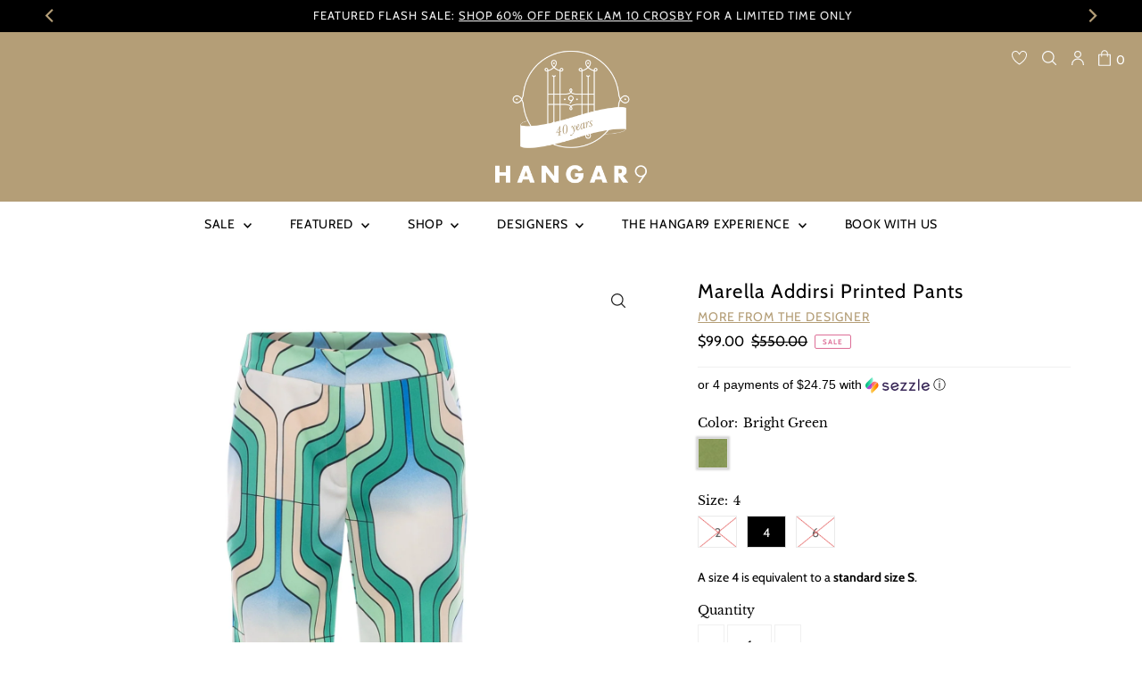

--- FILE ---
content_type: text/html; charset=utf-8
request_url: https://hangar9.ca/products/marella-addirsi-printed-pants
body_size: 37951
content:
<!DOCTYPE html>
<html lang="en" class="no-js" lang="en">
<head>
<!-- Google Tag Manager -->
<script>(function(w,d,s,l,i){w[l]=w[l]||[];w[l].push({'gtm.start':
new Date().getTime(),event:'gtm.js'});var f=d.getElementsByTagName(s)[0],
j=d.createElement(s),dl=l!='dataLayer'?'&l='+l:'';j.async=true;j.src=
'https://www.googletagmanager.com/gtm.js?id='+i+dl;f.parentNode.insertBefore(j,f);
})(window,document,'script','dataLayer','GTM-WGGSGPZ');</script>
<!-- End Google Tag Manager -->
  
  

  <meta charset="utf-8" />
  <meta name="viewport" content="width=device-width,initial-scale=1">

  <!-- Establish early connection to external domains -->
  <link rel="preconnect" href="https://cdn.shopify.com" crossorigin>
  <link rel="preconnect" href="https://fonts.shopify.com" crossorigin>
  <link rel="preconnect" href="https://monorail-edge.shopifysvc.com">
  <link rel="preconnect" href="//ajax.googleapis.com" crossorigin />
    
  

  <!-- Preload onDomain stylesheets and script libraries -->
  <link rel="preload" href="//hangar9.ca/cdn/shop/t/87/assets/stylesheet.css?v=95839192823453554421750270184" as="style">
  <link rel="preload" as="font" href="//hangar9.ca/cdn/fonts/cabin/cabin_n4.cefc6494a78f87584a6f312fea532919154f66fe.woff2" type="font/woff2" crossorigin>
  <link rel="preload" as="font" href="//hangar9.ca/cdn/fonts/cabin/cabin_n4.cefc6494a78f87584a6f312fea532919154f66fe.woff2" type="font/woff2" crossorigin>
  <link rel="preload" as="font" href="//hangar9.ca/cdn/fonts/libre_baskerville/librebaskerville_n4.2ec9ee517e3ce28d5f1e6c6e75efd8a97e59c189.woff2" type="font/woff2" crossorigin>
  <link rel="preload" href="//hangar9.ca/cdn/shop/t/87/assets/custom.css?v=93681411586780042821737145475" type="text/css" as="style">
  <link rel="preload" href="//hangar9.ca/cdn/shop/t/87/assets/eventemitter3.min.js?v=27939738353326123541737145360" as="script">
  <link rel="preload" href="//hangar9.ca/cdn/shop/t/87/assets/theme.js?v=168914070941286644891737145360" as="script">
  <link rel="preload" href="//hangar9.ca/cdn/shop/t/87/assets/custom.js?v=57978875874231419581737145360" as="script">

  <script src="https://ajax.googleapis.com/ajax/libs/jquery/3.6.1/jquery.min.js"></script>
  

  <link rel="shortcut icon" href="//hangar9.ca/cdn/shop/files/H9_Favicon_BLK_7eb51e49-6cd3-402e-a62b-2c6cbe3c2ba9_32x32.png?v=1642724289" type="image/png" />
  <link rel="canonical" href="https://hangar9.ca/products/marella-addirsi-printed-pants" />

  <title>Marella Addirsi Printed Pants | Hangar9 Designer Fashion Canada &ndash; Hangar 9</title>
  <meta name="description" content="Clean-cut trousers with relaxed, wide-leg fit. The model is part of the Marella ART.365 collection: Marella&#39;s seasonless collection comprising femininity-enhancing easy-to-mix garments. The fabric contains at least 50% reclaimed polyester or polyamide fibres obtained from recycled plastic material." />

  
 <script type="application/ld+json">
   {
     "@context": "https://schema.org",
     "@type": "Product",
     "id": "marella-addirsi-printed-pants",
     "url": "https:\/\/hangar9.ca\/products\/marella-addirsi-printed-pants",
     "image": "\/\/hangar9.ca\/cdn\/shop\/files\/jzozhywqwhqtkmrvtj30_1024x.jpg?v=1739719615",
     "name": "Marella Addirsi Printed Pants",
     "brand": "Marella",
     "description": "Sizing is listed in U.S. standard sizesProduct Details:Clean-cut trousers with relaxed, wide-leg fit. The model is part of the Marella ART.365 collection: Marella's seasonless collection comprising femininity-enhancing easy-to-mix garments.The fabric contains at least 50% reclaimed polyester or polyamide fibres obtained from recycled plastic materialWide-leg fitVintage-style graphic printInvisible zip fastening at the backPressed crease on the front and back100% PolyesterAbout the Brand:Marella was conceived as a collection in 1976 and became an independent company in 1988. Italian clothing and accessory brand Marella offers glamorous, contemporary, female fashion for all occasions. Merging the latest trends with Italian style, products are designed with the dynamic and style-conscious woman in mind, offering a wide range of coats, jackets, blouses, dresses, footwear, handbags and much more.","sku": "210000081236","offers": [
        
        {
           "@type": "Offer",
           "price": "99.00",
           "priceCurrency": "CAD",
           "availability": "http://schema.org/InStock",
           "priceValidUntil": "2030-01-01",
           "url": "\/products\/marella-addirsi-printed-pants"
         },
       
        {
           "@type": "Offer",
           "price": "99.00",
           "priceCurrency": "CAD",
           "availability": "http://schema.org/InStock",
           "priceValidUntil": "2030-01-01",
           "url": "\/products\/marella-addirsi-printed-pants"
         },
       
        {
           "@type": "Offer",
           "price": "99.00",
           "priceCurrency": "CAD",
           "availability": "http://schema.org/InStock",
           "priceValidUntil": "2030-01-01",
           "url": "\/products\/marella-addirsi-printed-pants"
         }
       
     ]}
 </script>


  
<meta property="og:image" content="http://hangar9.ca/cdn/shop/files/jzozhywqwhqtkmrvtj30.jpg?v=1739719615">
  <meta property="og:image:secure_url" content="https://hangar9.ca/cdn/shop/files/jzozhywqwhqtkmrvtj30.jpg?v=1739719615">
  <meta property="og:image:width" content="1500">
  <meta property="og:image:height" content="2000">
<meta property="og:site_name" content="Hangar 9">



<meta name="twitter:card" content="summary">


<meta name="twitter:site" content="@">


<meta name="twitter:title" content="Marella Addirsi Printed Pants">
<meta name="twitter:description" content="Sizing is listed in U.S. standard sizesProduct Details:Clean-cut trousers with relaxed, wide-leg fit. The model is part of the Marella ART.365 collection: Marella&#39;s seasonless collection comprising fe">
<meta name="twitter:image" content="https://hangar9.ca/cdn/shop/files/jzozhywqwhqtkmrvtj30_large.jpg?v=1739719615">
<meta name="twitter:image:width" content="480">
<meta name="twitter:image:height" content="480">


  <style data-shopify>
:root {
    --main-family: Cabin;
    --main-weight: 400;
    --main-style: normal;
    --main-spacing: 0em;
    --nav-family: Cabin;
    --nav-weight: 400;
    --nav-style: normal;
    --nav-spacing: 0.050em;
    --heading-family: "Libre Baskerville";
    --heading-weight: 400;
    --heading-style: normal;
    --heading-spacing: 0.050em;
    --font-size: 14px;
    --nav-size: 14px;
    --h1-size: 22px;
    --h2-size: 36px;
    --h3-size: 17px;
    --header-wrapper-background: #b49e77;
    --background: #ffffff;
    --logo-color: #f7f7f7;
    --header: #000000;
    --hello-color: #f7f7f7;
    --header-icons: #ffffff;
    --header-icons-hover: #ffffff;
    --mobile-header-icons: #f7f7f7;
    --text-color: #000000;
    --link-color: #000000;
    --sale-color: #dd6f97;
    --dotted-color: #f0f0f0;
    --button-color: #000000;
    --button-hover: #222222;
    --button-text: #ffffff;
    --secondary-button-color: rgba(0,0,0,0);
    --secondary-button-hover: rgba(0,0,0,0);
    --secondary-button-text: #000000;
    --direction-color: #222222;
    --direction-background: rgba(0,0,0,0);
    --direction-hover: rgba(0,0,0,0);
    --footer-background: #b49e77;
    --footer-text: #ffffff;
    --footer-icons-color: #ffffff;
    --footer-input: rgba(0,0,0,0);
    --footer-input-text: #000000;
    --footer-button: #ffffff;
    --footer-button-text: #b49e77;
    --nav-color: #000000;
    --nav-hover-color: rgba(0,0,0,0);
    --nav-background-color: #ffffff;
    --nav-hover-link-color: #b49e77;
    --nav-border-color: #dfdfdf;
    --dropdown-background-color: #ffffff;
    --dropdown-link-color: #000000;
    --dropdown-link-hover-color: #b49e77;
    --dropdown-min-width: 220px;
    --free-shipping-bg: #b49e77;
    --free-shipping-text: #ffffff;
    --error-color: #cc0000;
    --error-color-light: #ffcccc;
    --swatch-height: 40px;
    --swatch-width: 44px;
    --tool-tip-width: -20;
    --icon-border-color: #e6e6e6;
    --select-arrow-bg: url(//hangar9.ca/cdn/shop/t/87/assets/select-arrow.png?v=112595941721225094991737145360);
    --keyboard-focus-color: rgba(0,0,0,0);
    --keyboard-focus-border-style: dotted;
    --keyboard-focus-border-weight: 1;
    --price-unit-price: #999999;
    --color-filter-size: 20px;
    --color-body-text: var(--text-color);
    --color-body: var(--background);
    --color-bg: var(--background);
    --section-margins: 40px;

    --star-active: rgb(0, 0, 0);
    --star-inactive: rgb(204, 204, 204);

    
      --button-corners: 0;
    

  }
  @media (max-width: 740px) {
    :root {
      --font-size: calc(14px - (14px * 0.15));
      --nav-size: calc(14px - (14px * 0.15));
      --h1-size: calc(22px - (22px * 0.15));
      --h2-size: calc(36px - (36px * 0.15));
      --h3-size: calc(17px - (17px * 0.15));
      --collection-item-image-height: 220px;
    }
  }
  @media screen and (min-width: 741px) and (max-width: 1220px) {
    :root {
        --collection-item-image-height: 320px;
    }
  }
  @media screen and (min-width: 1221px) {
    :root {
        --collection-item-image-height: 450px;
    }
  }
</style>


  <link rel="stylesheet" href="//hangar9.ca/cdn/shop/t/87/assets/stylesheet.css?v=95839192823453554421750270184" type="text/css">
  <link rel="stylesheet" href="//hangar9.ca/cdn/shop/t/87/assets/custom.css?v=93681411586780042821737145475" type="text/css">

  <style>
  @font-face {
  font-family: Cabin;
  font-weight: 400;
  font-style: normal;
  font-display: swap;
  src: url("//hangar9.ca/cdn/fonts/cabin/cabin_n4.cefc6494a78f87584a6f312fea532919154f66fe.woff2") format("woff2"),
       url("//hangar9.ca/cdn/fonts/cabin/cabin_n4.8c16611b00f59d27f4b27ce4328dfe514ce77517.woff") format("woff");
}

  @font-face {
  font-family: Cabin;
  font-weight: 400;
  font-style: normal;
  font-display: swap;
  src: url("//hangar9.ca/cdn/fonts/cabin/cabin_n4.cefc6494a78f87584a6f312fea532919154f66fe.woff2") format("woff2"),
       url("//hangar9.ca/cdn/fonts/cabin/cabin_n4.8c16611b00f59d27f4b27ce4328dfe514ce77517.woff") format("woff");
}

  @font-face {
  font-family: "Libre Baskerville";
  font-weight: 400;
  font-style: normal;
  font-display: swap;
  src: url("//hangar9.ca/cdn/fonts/libre_baskerville/librebaskerville_n4.2ec9ee517e3ce28d5f1e6c6e75efd8a97e59c189.woff2") format("woff2"),
       url("//hangar9.ca/cdn/fonts/libre_baskerville/librebaskerville_n4.323789551b85098885c8eccedfb1bd8f25f56007.woff") format("woff");
}

  @font-face {
  font-family: Cabin;
  font-weight: 700;
  font-style: normal;
  font-display: swap;
  src: url("//hangar9.ca/cdn/fonts/cabin/cabin_n7.255204a342bfdbc9ae2017bd4e6a90f8dbb2f561.woff2") format("woff2"),
       url("//hangar9.ca/cdn/fonts/cabin/cabin_n7.e2afa22a0d0f4b64da3569c990897429d40ff5c0.woff") format("woff");
}

  @font-face {
  font-family: Cabin;
  font-weight: 400;
  font-style: italic;
  font-display: swap;
  src: url("//hangar9.ca/cdn/fonts/cabin/cabin_i4.d89c1b32b09ecbc46c12781fcf7b2085f17c0be9.woff2") format("woff2"),
       url("//hangar9.ca/cdn/fonts/cabin/cabin_i4.0a521b11d0b69adfc41e22a263eec7c02aecfe99.woff") format("woff");
}

  @font-face {
  font-family: Cabin;
  font-weight: 700;
  font-style: italic;
  font-display: swap;
  src: url("//hangar9.ca/cdn/fonts/cabin/cabin_i7.ef2404c08a493e7ccbc92d8c39adf683f40e1fb5.woff2") format("woff2"),
       url("//hangar9.ca/cdn/fonts/cabin/cabin_i7.480421791818000fc8a5d4134822321b5d7964f8.woff") format("woff");
}

  </style>

  <script>window.performance && window.performance.mark && window.performance.mark('shopify.content_for_header.start');</script><meta name="google-site-verification" content="ZdCDiSxxfBwuezcotLRektH5-_sA1D9JgbSr75M1pyc">
<meta name="google-site-verification" content="mOP7ALLpU1Etk2BcCOHC_G1ZWB-rTsfvillQzJSk1DQ">
<meta id="shopify-digital-wallet" name="shopify-digital-wallet" content="/8541765747/digital_wallets/dialog">
<meta name="shopify-checkout-api-token" content="1e936e85aca4288ee0f71a2f9521f660">
<link rel="alternate" type="application/json+oembed" href="https://hangar9.ca/products/marella-addirsi-printed-pants.oembed">
<script async="async" src="/checkouts/internal/preloads.js?locale=en-CA"></script>
<link rel="preconnect" href="https://shop.app" crossorigin="anonymous">
<script async="async" src="https://shop.app/checkouts/internal/preloads.js?locale=en-CA&shop_id=8541765747" crossorigin="anonymous"></script>
<script id="apple-pay-shop-capabilities" type="application/json">{"shopId":8541765747,"countryCode":"CA","currencyCode":"CAD","merchantCapabilities":["supports3DS"],"merchantId":"gid:\/\/shopify\/Shop\/8541765747","merchantName":"Hangar 9","requiredBillingContactFields":["postalAddress","email","phone"],"requiredShippingContactFields":["postalAddress","email","phone"],"shippingType":"shipping","supportedNetworks":["visa","masterCard","amex","interac","jcb"],"total":{"type":"pending","label":"Hangar 9","amount":"1.00"},"shopifyPaymentsEnabled":true,"supportsSubscriptions":true}</script>
<script id="shopify-features" type="application/json">{"accessToken":"1e936e85aca4288ee0f71a2f9521f660","betas":["rich-media-storefront-analytics"],"domain":"hangar9.ca","predictiveSearch":true,"shopId":8541765747,"locale":"en"}</script>
<script>var Shopify = Shopify || {};
Shopify.shop = "hanger-9.myshopify.com";
Shopify.locale = "en";
Shopify.currency = {"active":"CAD","rate":"1.0"};
Shopify.country = "CA";
Shopify.theme = {"name":"042825 - Refs, Exp, Blog, Code Updates - SM","id":134037799027,"schema_name":"Testament","schema_version":"8.7","theme_store_id":623,"role":"main"};
Shopify.theme.handle = "null";
Shopify.theme.style = {"id":null,"handle":null};
Shopify.cdnHost = "hangar9.ca/cdn";
Shopify.routes = Shopify.routes || {};
Shopify.routes.root = "/";</script>
<script type="module">!function(o){(o.Shopify=o.Shopify||{}).modules=!0}(window);</script>
<script>!function(o){function n(){var o=[];function n(){o.push(Array.prototype.slice.apply(arguments))}return n.q=o,n}var t=o.Shopify=o.Shopify||{};t.loadFeatures=n(),t.autoloadFeatures=n()}(window);</script>
<script>
  window.ShopifyPay = window.ShopifyPay || {};
  window.ShopifyPay.apiHost = "shop.app\/pay";
  window.ShopifyPay.redirectState = null;
</script>
<script id="shop-js-analytics" type="application/json">{"pageType":"product"}</script>
<script defer="defer" async type="module" src="//hangar9.ca/cdn/shopifycloud/shop-js/modules/v2/client.init-shop-cart-sync_BdyHc3Nr.en.esm.js"></script>
<script defer="defer" async type="module" src="//hangar9.ca/cdn/shopifycloud/shop-js/modules/v2/chunk.common_Daul8nwZ.esm.js"></script>
<script type="module">
  await import("//hangar9.ca/cdn/shopifycloud/shop-js/modules/v2/client.init-shop-cart-sync_BdyHc3Nr.en.esm.js");
await import("//hangar9.ca/cdn/shopifycloud/shop-js/modules/v2/chunk.common_Daul8nwZ.esm.js");

  window.Shopify.SignInWithShop?.initShopCartSync?.({"fedCMEnabled":true,"windoidEnabled":true});

</script>
<script defer="defer" async type="module" src="//hangar9.ca/cdn/shopifycloud/shop-js/modules/v2/client.payment-terms_MV4M3zvL.en.esm.js"></script>
<script defer="defer" async type="module" src="//hangar9.ca/cdn/shopifycloud/shop-js/modules/v2/chunk.common_Daul8nwZ.esm.js"></script>
<script defer="defer" async type="module" src="//hangar9.ca/cdn/shopifycloud/shop-js/modules/v2/chunk.modal_CQq8HTM6.esm.js"></script>
<script type="module">
  await import("//hangar9.ca/cdn/shopifycloud/shop-js/modules/v2/client.payment-terms_MV4M3zvL.en.esm.js");
await import("//hangar9.ca/cdn/shopifycloud/shop-js/modules/v2/chunk.common_Daul8nwZ.esm.js");
await import("//hangar9.ca/cdn/shopifycloud/shop-js/modules/v2/chunk.modal_CQq8HTM6.esm.js");

  
</script>
<script>
  window.Shopify = window.Shopify || {};
  if (!window.Shopify.featureAssets) window.Shopify.featureAssets = {};
  window.Shopify.featureAssets['shop-js'] = {"shop-cart-sync":["modules/v2/client.shop-cart-sync_QYOiDySF.en.esm.js","modules/v2/chunk.common_Daul8nwZ.esm.js"],"init-fed-cm":["modules/v2/client.init-fed-cm_DchLp9rc.en.esm.js","modules/v2/chunk.common_Daul8nwZ.esm.js"],"shop-button":["modules/v2/client.shop-button_OV7bAJc5.en.esm.js","modules/v2/chunk.common_Daul8nwZ.esm.js"],"init-windoid":["modules/v2/client.init-windoid_DwxFKQ8e.en.esm.js","modules/v2/chunk.common_Daul8nwZ.esm.js"],"shop-cash-offers":["modules/v2/client.shop-cash-offers_DWtL6Bq3.en.esm.js","modules/v2/chunk.common_Daul8nwZ.esm.js","modules/v2/chunk.modal_CQq8HTM6.esm.js"],"shop-toast-manager":["modules/v2/client.shop-toast-manager_CX9r1SjA.en.esm.js","modules/v2/chunk.common_Daul8nwZ.esm.js"],"init-shop-email-lookup-coordinator":["modules/v2/client.init-shop-email-lookup-coordinator_UhKnw74l.en.esm.js","modules/v2/chunk.common_Daul8nwZ.esm.js"],"pay-button":["modules/v2/client.pay-button_DzxNnLDY.en.esm.js","modules/v2/chunk.common_Daul8nwZ.esm.js"],"avatar":["modules/v2/client.avatar_BTnouDA3.en.esm.js"],"init-shop-cart-sync":["modules/v2/client.init-shop-cart-sync_BdyHc3Nr.en.esm.js","modules/v2/chunk.common_Daul8nwZ.esm.js"],"shop-login-button":["modules/v2/client.shop-login-button_D8B466_1.en.esm.js","modules/v2/chunk.common_Daul8nwZ.esm.js","modules/v2/chunk.modal_CQq8HTM6.esm.js"],"init-customer-accounts-sign-up":["modules/v2/client.init-customer-accounts-sign-up_C8fpPm4i.en.esm.js","modules/v2/client.shop-login-button_D8B466_1.en.esm.js","modules/v2/chunk.common_Daul8nwZ.esm.js","modules/v2/chunk.modal_CQq8HTM6.esm.js"],"init-shop-for-new-customer-accounts":["modules/v2/client.init-shop-for-new-customer-accounts_CVTO0Ztu.en.esm.js","modules/v2/client.shop-login-button_D8B466_1.en.esm.js","modules/v2/chunk.common_Daul8nwZ.esm.js","modules/v2/chunk.modal_CQq8HTM6.esm.js"],"init-customer-accounts":["modules/v2/client.init-customer-accounts_dRgKMfrE.en.esm.js","modules/v2/client.shop-login-button_D8B466_1.en.esm.js","modules/v2/chunk.common_Daul8nwZ.esm.js","modules/v2/chunk.modal_CQq8HTM6.esm.js"],"shop-follow-button":["modules/v2/client.shop-follow-button_CkZpjEct.en.esm.js","modules/v2/chunk.common_Daul8nwZ.esm.js","modules/v2/chunk.modal_CQq8HTM6.esm.js"],"lead-capture":["modules/v2/client.lead-capture_BntHBhfp.en.esm.js","modules/v2/chunk.common_Daul8nwZ.esm.js","modules/v2/chunk.modal_CQq8HTM6.esm.js"],"checkout-modal":["modules/v2/client.checkout-modal_CfxcYbTm.en.esm.js","modules/v2/chunk.common_Daul8nwZ.esm.js","modules/v2/chunk.modal_CQq8HTM6.esm.js"],"shop-login":["modules/v2/client.shop-login_Da4GZ2H6.en.esm.js","modules/v2/chunk.common_Daul8nwZ.esm.js","modules/v2/chunk.modal_CQq8HTM6.esm.js"],"payment-terms":["modules/v2/client.payment-terms_MV4M3zvL.en.esm.js","modules/v2/chunk.common_Daul8nwZ.esm.js","modules/v2/chunk.modal_CQq8HTM6.esm.js"]};
</script>
<script>(function() {
  var isLoaded = false;
  function asyncLoad() {
    if (isLoaded) return;
    isLoaded = true;
    var urls = ["https:\/\/cdn-app.sealsubscriptions.com\/shopify\/public\/js\/sealsubscriptions.js?shop=hanger-9.myshopify.com","https:\/\/wishlisthero-assets.revampco.com\/store-front\/bundle2.js?shop=hanger-9.myshopify.com","https:\/\/tools.luckyorange.com\/core\/lo.js?site-id=079d1b90\u0026shop=hanger-9.myshopify.com","https:\/\/wishlisthero-assets.revampco.com\/store-front\/bundle2.js?shop=hanger-9.myshopify.com","https:\/\/wishlisthero-assets.revampco.com\/store-front\/bundle2.js?shop=hanger-9.myshopify.com","https:\/\/storage.nfcube.com\/instafeed-5f74ec89b7235ef863de1861e1e7ca0b.js?shop=hanger-9.myshopify.com","https:\/\/wishlisthero-assets.revampco.com\/store-front\/bundle2.js?shop=hanger-9.myshopify.com","https:\/\/wishlisthero-assets.revampco.com\/store-front\/bundle2.js?shop=hanger-9.myshopify.com"];
    for (var i = 0; i < urls.length; i++) {
      var s = document.createElement('script');
      s.type = 'text/javascript';
      s.async = true;
      s.src = urls[i];
      var x = document.getElementsByTagName('script')[0];
      x.parentNode.insertBefore(s, x);
    }
  };
  if(window.attachEvent) {
    window.attachEvent('onload', asyncLoad);
  } else {
    window.addEventListener('load', asyncLoad, false);
  }
})();</script>
<script id="__st">var __st={"a":8541765747,"offset":-18000,"reqid":"30195f9d-0539-4f52-ac58-bdcbc22766b1-1768937429","pageurl":"hangar9.ca\/products\/marella-addirsi-printed-pants","u":"9095a4d30710","p":"product","rtyp":"product","rid":7440981753971};</script>
<script>window.ShopifyPaypalV4VisibilityTracking = true;</script>
<script id="captcha-bootstrap">!function(){'use strict';const t='contact',e='account',n='new_comment',o=[[t,t],['blogs',n],['comments',n],[t,'customer']],c=[[e,'customer_login'],[e,'guest_login'],[e,'recover_customer_password'],[e,'create_customer']],r=t=>t.map((([t,e])=>`form[action*='/${t}']:not([data-nocaptcha='true']) input[name='form_type'][value='${e}']`)).join(','),a=t=>()=>t?[...document.querySelectorAll(t)].map((t=>t.form)):[];function s(){const t=[...o],e=r(t);return a(e)}const i='password',u='form_key',d=['recaptcha-v3-token','g-recaptcha-response','h-captcha-response',i],f=()=>{try{return window.sessionStorage}catch{return}},m='__shopify_v',_=t=>t.elements[u];function p(t,e,n=!1){try{const o=window.sessionStorage,c=JSON.parse(o.getItem(e)),{data:r}=function(t){const{data:e,action:n}=t;return t[m]||n?{data:e,action:n}:{data:t,action:n}}(c);for(const[e,n]of Object.entries(r))t.elements[e]&&(t.elements[e].value=n);n&&o.removeItem(e)}catch(o){console.error('form repopulation failed',{error:o})}}const l='form_type',E='cptcha';function T(t){t.dataset[E]=!0}const w=window,h=w.document,L='Shopify',v='ce_forms',y='captcha';let A=!1;((t,e)=>{const n=(g='f06e6c50-85a8-45c8-87d0-21a2b65856fe',I='https://cdn.shopify.com/shopifycloud/storefront-forms-hcaptcha/ce_storefront_forms_captcha_hcaptcha.v1.5.2.iife.js',D={infoText:'Protected by hCaptcha',privacyText:'Privacy',termsText:'Terms'},(t,e,n)=>{const o=w[L][v],c=o.bindForm;if(c)return c(t,g,e,D).then(n);var r;o.q.push([[t,g,e,D],n]),r=I,A||(h.body.append(Object.assign(h.createElement('script'),{id:'captcha-provider',async:!0,src:r})),A=!0)});var g,I,D;w[L]=w[L]||{},w[L][v]=w[L][v]||{},w[L][v].q=[],w[L][y]=w[L][y]||{},w[L][y].protect=function(t,e){n(t,void 0,e),T(t)},Object.freeze(w[L][y]),function(t,e,n,w,h,L){const[v,y,A,g]=function(t,e,n){const i=e?o:[],u=t?c:[],d=[...i,...u],f=r(d),m=r(i),_=r(d.filter((([t,e])=>n.includes(e))));return[a(f),a(m),a(_),s()]}(w,h,L),I=t=>{const e=t.target;return e instanceof HTMLFormElement?e:e&&e.form},D=t=>v().includes(t);t.addEventListener('submit',(t=>{const e=I(t);if(!e)return;const n=D(e)&&!e.dataset.hcaptchaBound&&!e.dataset.recaptchaBound,o=_(e),c=g().includes(e)&&(!o||!o.value);(n||c)&&t.preventDefault(),c&&!n&&(function(t){try{if(!f())return;!function(t){const e=f();if(!e)return;const n=_(t);if(!n)return;const o=n.value;o&&e.removeItem(o)}(t);const e=Array.from(Array(32),(()=>Math.random().toString(36)[2])).join('');!function(t,e){_(t)||t.append(Object.assign(document.createElement('input'),{type:'hidden',name:u})),t.elements[u].value=e}(t,e),function(t,e){const n=f();if(!n)return;const o=[...t.querySelectorAll(`input[type='${i}']`)].map((({name:t})=>t)),c=[...d,...o],r={};for(const[a,s]of new FormData(t).entries())c.includes(a)||(r[a]=s);n.setItem(e,JSON.stringify({[m]:1,action:t.action,data:r}))}(t,e)}catch(e){console.error('failed to persist form',e)}}(e),e.submit())}));const S=(t,e)=>{t&&!t.dataset[E]&&(n(t,e.some((e=>e===t))),T(t))};for(const o of['focusin','change'])t.addEventListener(o,(t=>{const e=I(t);D(e)&&S(e,y())}));const B=e.get('form_key'),M=e.get(l),P=B&&M;t.addEventListener('DOMContentLoaded',(()=>{const t=y();if(P)for(const e of t)e.elements[l].value===M&&p(e,B);[...new Set([...A(),...v().filter((t=>'true'===t.dataset.shopifyCaptcha))])].forEach((e=>S(e,t)))}))}(h,new URLSearchParams(w.location.search),n,t,e,['guest_login'])})(!0,!1)}();</script>
<script integrity="sha256-4kQ18oKyAcykRKYeNunJcIwy7WH5gtpwJnB7kiuLZ1E=" data-source-attribution="shopify.loadfeatures" defer="defer" src="//hangar9.ca/cdn/shopifycloud/storefront/assets/storefront/load_feature-a0a9edcb.js" crossorigin="anonymous"></script>
<script crossorigin="anonymous" defer="defer" src="//hangar9.ca/cdn/shopifycloud/storefront/assets/shopify_pay/storefront-65b4c6d7.js?v=20250812"></script>
<script data-source-attribution="shopify.dynamic_checkout.dynamic.init">var Shopify=Shopify||{};Shopify.PaymentButton=Shopify.PaymentButton||{isStorefrontPortableWallets:!0,init:function(){window.Shopify.PaymentButton.init=function(){};var t=document.createElement("script");t.src="https://hangar9.ca/cdn/shopifycloud/portable-wallets/latest/portable-wallets.en.js",t.type="module",document.head.appendChild(t)}};
</script>
<script data-source-attribution="shopify.dynamic_checkout.buyer_consent">
  function portableWalletsHideBuyerConsent(e){var t=document.getElementById("shopify-buyer-consent"),n=document.getElementById("shopify-subscription-policy-button");t&&n&&(t.classList.add("hidden"),t.setAttribute("aria-hidden","true"),n.removeEventListener("click",e))}function portableWalletsShowBuyerConsent(e){var t=document.getElementById("shopify-buyer-consent"),n=document.getElementById("shopify-subscription-policy-button");t&&n&&(t.classList.remove("hidden"),t.removeAttribute("aria-hidden"),n.addEventListener("click",e))}window.Shopify?.PaymentButton&&(window.Shopify.PaymentButton.hideBuyerConsent=portableWalletsHideBuyerConsent,window.Shopify.PaymentButton.showBuyerConsent=portableWalletsShowBuyerConsent);
</script>
<script data-source-attribution="shopify.dynamic_checkout.cart.bootstrap">document.addEventListener("DOMContentLoaded",(function(){function t(){return document.querySelector("shopify-accelerated-checkout-cart, shopify-accelerated-checkout")}if(t())Shopify.PaymentButton.init();else{new MutationObserver((function(e,n){t()&&(Shopify.PaymentButton.init(),n.disconnect())})).observe(document.body,{childList:!0,subtree:!0})}}));
</script>
<link id="shopify-accelerated-checkout-styles" rel="stylesheet" media="screen" href="https://hangar9.ca/cdn/shopifycloud/portable-wallets/latest/accelerated-checkout-backwards-compat.css" crossorigin="anonymous">
<style id="shopify-accelerated-checkout-cart">
        #shopify-buyer-consent {
  margin-top: 1em;
  display: inline-block;
  width: 100%;
}

#shopify-buyer-consent.hidden {
  display: none;
}

#shopify-subscription-policy-button {
  background: none;
  border: none;
  padding: 0;
  text-decoration: underline;
  font-size: inherit;
  cursor: pointer;
}

#shopify-subscription-policy-button::before {
  box-shadow: none;
}

      </style>

<script>window.performance && window.performance.mark && window.performance.mark('shopify.content_for_header.end');</script>

  <!-- Wishlist Hero -->
  
<!-- Font icon for header icons -->
<link href="https://wishlisthero-assets.revampco.com/safe-icons/css/wishlisthero-icons.css" rel="stylesheet"/>
<!-- Style for floating buttons and others -->
<style type="text/css">
    .wishlisthero-floating {
        position: absolute;
          left: 5px !important; right: auto;
        top: 5px;
        z-index: 2;
        border-radius: 100%;
    }

    .wishlisthero-floating:hover {
        background-color: rgba(0, 0, 0, 0.05);
    }

    .wishlisthero-floating button {
        font-size: 20px !important;
        width: 40px !important;
        padding: 0.125em 0 0 !important;
    }
  
  .MuiDialogTitle-root .MuiIconButton-root {
    width:50px !important;
  }
  
  .MuiDialogContent-dividers .MuiButtonBase-root{
      width:12%;
  }
  
  .MuiCardActions-root .MuiButtonBase-root:nth-child(2){
     width:0px;
  }
  
  .MuiLink-underlineHover .MuiCardMedia-root{
   background-size: contain;
  }
  
  .SocialMediaShareButton--twitter,.SocialMediaShareButton--viber,
  .SocialMediaShareButton--telegram,.SocialMediaShareButton--instapaper,
  .SocialMediaShareButton--linkedin,.SocialMediaShareButton--pinterest,
  .SocialMediaShareButton--vk,.SocialMediaShareButton--ok,
  .SocialMediaShareButton--reddit,.SocialMediaShareButton--tumblr,
  .SocialMediaShareButton--livejournal,.SocialMediaShareButton--mailru,
  .SocialMediaShareButton--workplace,.SocialMediaShareButton--line,
  .SocialMediaShareButton--pocket
  {
        display:none;
  }

  @media screen and (max-width: 959px){
    .MuiDialog-container .MuiDialogActions-root .MuiButtonBase-root{
        position: relative;
        left: -127px;
    }
  }
  
   #wishlist-hero-shared-list-view h1+div{
         width: fit-content !important;
   }
  
   #wishlist-hero-shared-list-view h1+div button{
          background-color: transparent !important;
   }
  
   #wishlist-hero-shared-list-view h1+div button:hover{
          background-color: rgba(0, 0, 0, 0.04) !important;
   }
  
   .__react_component_tooltip{
          visibility: hidden !important;
   }
  
.MuiTypography-body2 ,.MuiTypography-body1 ,.MuiTypography-caption ,.MuiTypography-button ,.MuiTypography-h1 ,.MuiTypography-h2 ,.MuiTypography-h3 ,.MuiTypography-h4 ,.MuiTypography-h5 ,.MuiTypography-h6 ,.MuiTypography-subtitle1 ,.MuiTypography-subtitle2 ,.MuiTypography-overline , MuiButton-root,  .MuiCardHeader-title a{
     font-family: inherit !important; /*Roboto, Helvetica, Arial, sans-serif;*/
}
.MuiTypography-h1 , .MuiTypography-h2 , .MuiTypography-h3 , .MuiTypography-h4 , .MuiTypography-h5 , .MuiTypography-h6 ,  .MuiCardHeader-title a{
     font-family: ,  !important;
     font-family: ,  !important;
     font-family: ,  !important;
     font-family: ,  !important;
}

    /****************************************************************************************/
    /* For some theme shared view need some spacing */
    /*
    #wishlist-hero-shared-list-view {
  margin-top: 15px;
  margin-bottom: 15px;
}
#wishlist-hero-shared-list-view h1 {
  padding-left: 5px;
}

#wishlisthero-product-page-button-container {
  padding-top: 15px;
}
*/
    /****************************************************************************************/
    /* #wishlisthero-product-page-button-container button {
  padding-left: 1px !important;
} */
    /****************************************************************************************/
    /* Customize the indicator when wishlist has items AND the normal indicator not working */
/*     span.wishlist-hero-items-count {

  top: 0px;
  right: -6px;



}

@media screen and (max-width: 749px){
.wishlisthero-product-page-button-container{
width:100%
}
.wishlisthero-product-page-button-container button{
 margin-left:auto !important; margin-right: auto !important;
}
}
@media screen and (max-width: 749px) {
span.wishlist-hero-items-count {
top: 10px;
right: 3px;
}
}*/
</style>
<script>window.wishlisthero_cartDotClasses=['site-header__cart-count', 'is-visible'];</script>
 <script type='text/javascript'>try{
   window.WishListHero_setting = {"ButtonColor":"rgba(180, 158, 119, 1)","IconColor":"rgba(255, 255, 255, 1)","IconType":"Heart","ButtonTextBeforeAdding":"ADD TO WISHLIST","ButtonTextAfterAdding":"ADDED TO WISHLIST","AnimationAfterAddition":"None","ButtonTextAddToCart":"ADD TO CART","ButtonTextOutOfStock":"OUT OF STOCK","ButtonTextAddAllToCart":"ADD ALL TO CART","ButtonTextRemoveAllToCart":"REMOVE ALL FROM WISHLIST","AddedProductNotificationText":"Product added to wishlist successfully","AddedProductToCartNotificationText":"Product added to cart successfully","ViewCartLinkText":"View Cart","SharePopup_TitleText":"Share My Wishlist","SharePopup_shareBtnText":"Share","SharePopup_shareHederText":"Share on Social Networks","SharePopup_shareCopyText":"Or Copy Wishlist link to share","SharePopup_shareCancelBtnText":"cancel","SharePopup_shareCopyBtnText":"copy","SendEMailPopup_BtnText":"send email","SendEMailPopup_FromText":"From Name","SendEMailPopup_ToText":"To Email","SendEMailPopup_BodyText":"Write a Note","SendEMailPopup_SendBtnText":"send","SendEMailPopup_TitleText":"Send My Wislist via Email","AddProductMessageText":"Are you sure you want to add all items to cart ?","RemoveProductMessageText":"Are you sure you want to remove this item from your wishlist ?","RemoveAllProductMessageText":"Are you sure you want to remove all items from your wishlist ?","RemovedProductNotificationText":"Product removed from wishlist successfully","AddAllOutOfStockProductNotificationText":"There seems to have been an issue adding items to cart, please try again later","RemovePopupOkText":"ok","RemovePopup_HeaderText":"ARE YOU SURE?","ViewWishlistText":"View wishlist","EmptyWishlistText":"there are no items in this wishlist","BuyNowButtonText":"Buy Now","BuyNowButtonColor":"rgb(233, 202, 72)","BuyNowTextButtonColor":"rgb(255, 255, 255)","Wishlist_Title":"My Wishlist","WishlistHeaderTitleAlignment":"Left","WishlistProductImageSize":"Normal","PriceColor":"rgba(0, 0, 0, 1)","HeaderFontSize":"30","PriceFontSize":"18","ProductNameFontSize":"16","LaunchPointType":"floating_point","DisplayWishlistAs":"popup_window","DisplayButtonAs":"button_with_icon","PopupSize":"md","HideAddToCartButton":false,"NoRedirectAfterAddToCart":false,"DisableGuestCustomer":false,"LoginPopupContent":"Please login to save your wishlist across devices.","LoginPopupLoginBtnText":"Login","LoginPopupContentFontSize":"20","NotificationPopupPosition":"left","WishlistButtonTextColor":"rgba(255, 255, 255, 1)","EnableRemoveFromWishlistAfterAddButtonText":"REMOVE FROM WISHLIST","_id":"618c05c1d244325c7aa0f8e9","EnableCollection":false,"EnableShare":true,"RemovePowerBy":true,"EnableFBPixel":true,"DisapleApp":false,"FloatPointPossition":"bottom_left","HeartStateToggle":true,"HeaderMenuItemsIndicator":true,"EnableRemoveFromWishlistAfterAdd":true,"CollectionViewAddedToWishlistIconBackgroundColor":"","CollectionViewAddedToWishlistIconColor":"","CollectionViewIconBackgroundColor":"","CollectionViewIconColor":"rgba(241, 209, 106, 1)","CollectionViewIconPlacment":"Left","ShareViaEmailSubject":"Wish List from  ##wishlist_hero_share_email_customer_name##","EnableKlaviyoOnsiteTracking":true,"Shop":"hanger-9.myshopify.com","shop":"hanger-9.myshopify.com","Status":"Active","Plan":"GOLD"};  
  }catch(e){ console.error('Error loading config',e); } </script>
  
  <script type="text/javascript">
    (function(c,l,a,r,i,t,y){
        c[a]=c[a]||function(){(c[a].q=c[a].q||[]).push(arguments)};
        t=l.createElement(r);t.async=1;t.src="https://www.clarity.ms/tag/"+i;
        y=l.getElementsByTagName(r)[0];y.parentNode.insertBefore(t,y);
    })(window, document, "clarity", "script", "ij7cn1x949");
</script>

<!-- BEGIN app block: shopify://apps/klaviyo-email-marketing-sms/blocks/klaviyo-onsite-embed/2632fe16-c075-4321-a88b-50b567f42507 -->












  <script async src="https://static.klaviyo.com/onsite/js/WxbGiL/klaviyo.js?company_id=WxbGiL"></script>
  <script>!function(){if(!window.klaviyo){window._klOnsite=window._klOnsite||[];try{window.klaviyo=new Proxy({},{get:function(n,i){return"push"===i?function(){var n;(n=window._klOnsite).push.apply(n,arguments)}:function(){for(var n=arguments.length,o=new Array(n),w=0;w<n;w++)o[w]=arguments[w];var t="function"==typeof o[o.length-1]?o.pop():void 0,e=new Promise((function(n){window._klOnsite.push([i].concat(o,[function(i){t&&t(i),n(i)}]))}));return e}}})}catch(n){window.klaviyo=window.klaviyo||[],window.klaviyo.push=function(){var n;(n=window._klOnsite).push.apply(n,arguments)}}}}();</script>

  
    <script id="viewed_product">
      if (item == null) {
        var _learnq = _learnq || [];

        var MetafieldReviews = null
        var MetafieldYotpoRating = null
        var MetafieldYotpoCount = null
        var MetafieldLooxRating = null
        var MetafieldLooxCount = null
        var okendoProduct = null
        var okendoProductReviewCount = null
        var okendoProductReviewAverageValue = null
        try {
          // The following fields are used for Customer Hub recently viewed in order to add reviews.
          // This information is not part of __kla_viewed. Instead, it is part of __kla_viewed_reviewed_items
          MetafieldReviews = {};
          MetafieldYotpoRating = null
          MetafieldYotpoCount = null
          MetafieldLooxRating = null
          MetafieldLooxCount = null

          okendoProduct = null
          // If the okendo metafield is not legacy, it will error, which then requires the new json formatted data
          if (okendoProduct && 'error' in okendoProduct) {
            okendoProduct = null
          }
          okendoProductReviewCount = okendoProduct ? okendoProduct.reviewCount : null
          okendoProductReviewAverageValue = okendoProduct ? okendoProduct.reviewAverageValue : null
        } catch (error) {
          console.error('Error in Klaviyo onsite reviews tracking:', error);
        }

        var item = {
          Name: "Marella Addirsi Printed Pants",
          ProductID: 7440981753971,
          Categories: ["ALL RTW ITEMS","Bottoms","Marella","New Arrivals - Clothing","SALE | $99 \u0026 UNDER","SALE | $99 \u0026 UNDER BOTTOMS","Shop All"],
          ImageURL: "https://hangar9.ca/cdn/shop/files/jzozhywqwhqtkmrvtj30_grande.jpg?v=1739719615",
          URL: "https://hangar9.ca/products/marella-addirsi-printed-pants",
          Brand: "Marella",
          Price: "$99.00",
          Value: "99.00",
          CompareAtPrice: "$550.00"
        };
        _learnq.push(['track', 'Viewed Product', item]);
        _learnq.push(['trackViewedItem', {
          Title: item.Name,
          ItemId: item.ProductID,
          Categories: item.Categories,
          ImageUrl: item.ImageURL,
          Url: item.URL,
          Metadata: {
            Brand: item.Brand,
            Price: item.Price,
            Value: item.Value,
            CompareAtPrice: item.CompareAtPrice
          },
          metafields:{
            reviews: MetafieldReviews,
            yotpo:{
              rating: MetafieldYotpoRating,
              count: MetafieldYotpoCount,
            },
            loox:{
              rating: MetafieldLooxRating,
              count: MetafieldLooxCount,
            },
            okendo: {
              rating: okendoProductReviewAverageValue,
              count: okendoProductReviewCount,
            }
          }
        }]);
      }
    </script>
  




  <script>
    window.klaviyoReviewsProductDesignMode = false
  </script>







<!-- END app block --><!-- BEGIN app block: shopify://apps/wishlist-hero/blocks/app-embed/a9a5079b-59e8-47cb-b659-ecf1c60b9b72 -->


  <script type="application/json" id="WH-ProductJson-product-template">
    {"id":7440981753971,"title":"Marella Addirsi Printed Pants","handle":"marella-addirsi-printed-pants","description":"\u003cp\u003e\u003cstrong\u003eSizing is listed in U.S. standard sizes\u003c\/strong\u003e\u003cbr\u003e\u003cbr\u003e\u003cspan style=\"text-decoration: underline;\"\u003eProduct Details:\u003c\/span\u003e\u003cbr\u003e\u003cbr\u003eClean-cut trousers with relaxed, wide-leg fit. The model is part of the Marella ART.365 collection: Marella's seasonless collection comprising femininity-enhancing easy-to-mix garments.\u003cbr\u003e\u003cbr\u003eThe fabric contains at least 50% reclaimed polyester or polyamide fibres obtained from recycled plastic material\u003cbr\u003eWide-leg fit\u003cbr\u003eVintage-style graphic print\u003cbr\u003eInvisible zip fastening at the back\u003cbr\u003ePressed crease on the front and back\u003cbr\u003e\u003cbr\u003e100% Polyester\u003cbr\u003e\u003cbr\u003e\u003cspan style=\"text-decoration: underline;\"\u003eAbout the Brand:\u003c\/span\u003e\u003cbr\u003e\u003cbr\u003eMarella was conceived as a collection in 1976 and became an independent company in 1988. Italian clothing and accessory brand Marella offers glamorous, contemporary, female fashion for all occasions. Merging the latest trends with Italian style, products are designed with the dynamic and style-conscious woman in mind, offering a wide range of coats, jackets, blouses, dresses, footwear, handbags and much more.\u003c\/p\u003e","published_at":"2025-12-28T11:31:57-05:00","created_at":"2024-03-13T09:18:35-04:00","vendor":"Marella","type":"RTWPANTS","tags":["99Drop22025","99Sale2025","99SaleBottom","adjust","AdjustBackSS25","BoxingDay24","BoxingDay24Bottoms","ContemporarySaleSS25","creative","dramatic","FW24ModernFavourites","ss24","ss24salebottoms","ss24salecoordinate","ss24salemodernfavourites","SS25Extra20","SS25Sale","ss25salebottom","summer24sale","SummerSale25","warehouse"],"price":9900,"price_min":9900,"price_max":9900,"available":true,"price_varies":false,"compare_at_price":55000,"compare_at_price_min":55000,"compare_at_price_max":55000,"compare_at_price_varies":false,"variants":[{"id":41429953970291,"title":"Bright Green \/ 2","option1":"Bright Green","option2":"2","option3":null,"sku":"210000081236","requires_shipping":true,"taxable":true,"featured_image":null,"available":false,"name":"Marella Addirsi Printed Pants - Bright Green \/ 2","public_title":"Bright Green \/ 2","options":["Bright Green","2"],"price":9900,"weight":0,"compare_at_price":55000,"inventory_management":"shopify","barcode":null,"requires_selling_plan":false,"selling_plan_allocations":[]},{"id":41429954003059,"title":"Bright Green \/ 4","option1":"Bright Green","option2":"4","option3":null,"sku":"210000081237","requires_shipping":true,"taxable":true,"featured_image":null,"available":true,"name":"Marella Addirsi Printed Pants - Bright Green \/ 4","public_title":"Bright Green \/ 4","options":["Bright Green","4"],"price":9900,"weight":0,"compare_at_price":55000,"inventory_management":"shopify","barcode":null,"requires_selling_plan":false,"selling_plan_allocations":[]},{"id":41429954035827,"title":"Bright Green \/ 6","option1":"Bright Green","option2":"6","option3":null,"sku":"210000081238","requires_shipping":true,"taxable":true,"featured_image":null,"available":false,"name":"Marella Addirsi Printed Pants - Bright Green \/ 6","public_title":"Bright Green \/ 6","options":["Bright Green","6"],"price":9900,"weight":0,"compare_at_price":55000,"inventory_management":"shopify","barcode":null,"requires_selling_plan":false,"selling_plan_allocations":[]}],"images":["\/\/hangar9.ca\/cdn\/shop\/files\/jzozhywqwhqtkmrvtj30.jpg?v=1739719615"],"featured_image":"\/\/hangar9.ca\/cdn\/shop\/files\/jzozhywqwhqtkmrvtj30.jpg?v=1739719615","options":["Color","Size"],"media":[{"alt":"Marella Addirsi Printed Pants","id":26191999664243,"position":1,"preview_image":{"aspect_ratio":0.75,"height":2000,"width":1500,"src":"\/\/hangar9.ca\/cdn\/shop\/files\/jzozhywqwhqtkmrvtj30.jpg?v=1739719615"},"aspect_ratio":0.75,"height":2000,"media_type":"image","src":"\/\/hangar9.ca\/cdn\/shop\/files\/jzozhywqwhqtkmrvtj30.jpg?v=1739719615","width":1500}],"requires_selling_plan":false,"selling_plan_groups":[],"content":"\u003cp\u003e\u003cstrong\u003eSizing is listed in U.S. standard sizes\u003c\/strong\u003e\u003cbr\u003e\u003cbr\u003e\u003cspan style=\"text-decoration: underline;\"\u003eProduct Details:\u003c\/span\u003e\u003cbr\u003e\u003cbr\u003eClean-cut trousers with relaxed, wide-leg fit. The model is part of the Marella ART.365 collection: Marella's seasonless collection comprising femininity-enhancing easy-to-mix garments.\u003cbr\u003e\u003cbr\u003eThe fabric contains at least 50% reclaimed polyester or polyamide fibres obtained from recycled plastic material\u003cbr\u003eWide-leg fit\u003cbr\u003eVintage-style graphic print\u003cbr\u003eInvisible zip fastening at the back\u003cbr\u003ePressed crease on the front and back\u003cbr\u003e\u003cbr\u003e100% Polyester\u003cbr\u003e\u003cbr\u003e\u003cspan style=\"text-decoration: underline;\"\u003eAbout the Brand:\u003c\/span\u003e\u003cbr\u003e\u003cbr\u003eMarella was conceived as a collection in 1976 and became an independent company in 1988. Italian clothing and accessory brand Marella offers glamorous, contemporary, female fashion for all occasions. Merging the latest trends with Italian style, products are designed with the dynamic and style-conscious woman in mind, offering a wide range of coats, jackets, blouses, dresses, footwear, handbags and much more.\u003c\/p\u003e"}
  </script>

<script type="text/javascript">
  
    window.wishlisthero_buttonProdPageClasses = [];
  
  
    window.wishlisthero_cartDotClasses = [];
  
</script>
<!-- BEGIN app snippet: extraStyles -->

<style>
  .wishlisthero-floating {
    position: absolute;
    top: 5px;
    z-index: 21;
    border-radius: 100%;
    width: fit-content;
    right: 5px;
    left: auto;
    &.wlh-left-btn {
      left: 5px !important;
      right: auto !important;
    }
    &.wlh-right-btn {
      right: 5px !important;
      left: auto !important;
    }
    
  }
  @media(min-width:1300px) {
    .product-item__link.product-item__image--margins .wishlisthero-floating, {
      
        left: 50% !important;
        margin-left: -295px;
      
    }
  }
  .MuiTypography-h1,.MuiTypography-h2,.MuiTypography-h3,.MuiTypography-h4,.MuiTypography-h5,.MuiTypography-h6,.MuiButton-root,.MuiCardHeader-title a {
    font-family: ,  !important;
  }
</style>






<!-- END app snippet -->
<!-- BEGIN app snippet: renderAssets -->

  <link rel="preload" href="https://cdn.shopify.com/extensions/019badc7-12fe-783e-9dfe-907190f91114/wishlist-hero-81/assets/default.css" as="style" onload="this.onload=null;this.rel='stylesheet'">
  <noscript><link href="//cdn.shopify.com/extensions/019badc7-12fe-783e-9dfe-907190f91114/wishlist-hero-81/assets/default.css" rel="stylesheet" type="text/css" media="all" /></noscript>
  <script defer src="https://cdn.shopify.com/extensions/019badc7-12fe-783e-9dfe-907190f91114/wishlist-hero-81/assets/default.js"></script>
<!-- END app snippet -->


<script type="text/javascript">
  try{
  
    var scr_bdl_path = "https://cdn.shopify.com/extensions/019badc7-12fe-783e-9dfe-907190f91114/wishlist-hero-81/assets/bundle2.js";
    window._wh_asset_path = scr_bdl_path.substring(0,scr_bdl_path.lastIndexOf("/")) + "/";
  

  }catch(e){ console.log(e)}
  try{

  
    window.WishListHero_setting = {"ButtonColor":"rgba(180, 158, 119, 1)","IconColor":"rgba(255, 255, 255, 1)","IconType":"Heart","ButtonTextBeforeAdding":"ADD TO WISHLIST","ButtonTextAfterAdding":"ADDED TO WISHLIST","AnimationAfterAddition":"None","ButtonTextAddToCart":"ADD TO CART","ButtonTextOutOfStock":"OUT OF STOCK","ButtonTextAddAllToCart":"ADD ALL TO CART","ButtonTextRemoveAllToCart":"REMOVE ALL FROM WISHLIST","AddedProductNotificationText":"Product added to wishlist successfully","AddedProductToCartNotificationText":"Product added to cart successfully","ViewCartLinkText":"View Cart","SharePopup_TitleText":"Share My Wishlist","SharePopup_shareBtnText":"Share","SharePopup_shareHederText":"Share on Social Networks","SharePopup_shareCopyText":"Or Copy Wishlist link to share","SharePopup_shareCancelBtnText":"cancel","SharePopup_shareCopyBtnText":"copy","SendEMailPopup_BtnText":"send email","SendEMailPopup_FromText":"From Name","SendEMailPopup_ToText":"To Email","SendEMailPopup_BodyText":"Write a Note","SendEMailPopup_SendBtnText":"send","SendEMailPopup_TitleText":"Send My Wislist via Email","AddProductMessageText":"Are you sure you want to add all items to cart ?","RemoveProductMessageText":"Are you sure you want to remove this item from your wishlist ?","RemoveAllProductMessageText":"Are you sure you want to remove all items from your wishlist ?","RemovedProductNotificationText":"Product removed from wishlist successfully","AddAllOutOfStockProductNotificationText":"There seems to have been an issue adding items to cart, please try again later","RemovePopupOkText":"ok","RemovePopup_HeaderText":"ARE YOU SURE?","ViewWishlistText":"View wishlist","EmptyWishlistText":"there are no items in this wishlist","BuyNowButtonText":"Buy Now","BuyNowButtonColor":"rgb(233, 202, 72)","BuyNowTextButtonColor":"rgb(255, 255, 255)","Wishlist_Title":"My Wishlist","WishlistHeaderTitleAlignment":"Left","WishlistProductImageSize":"Normal","PriceColor":"rgba(0, 0, 0, 1)","HeaderFontSize":"30","PriceFontSize":"18","ProductNameFontSize":"16","LaunchPointType":"floating_point","DisplayWishlistAs":"popup_window","DisplayButtonAs":"button_with_icon","PopupSize":"md","HideAddToCartButton":false,"NoRedirectAfterAddToCart":false,"DisableGuestCustomer":false,"LoginPopupContent":"Please login to save your wishlist across devices.","LoginPopupLoginBtnText":"Login","LoginPopupContentFontSize":"20","NotificationPopupPosition":"left","WishlistButtonTextColor":"rgba(255, 255, 255, 1)","EnableRemoveFromWishlistAfterAddButtonText":"REMOVE FROM WISHLIST","_id":"618c05c1d244325c7aa0f8e9","EnableCollection":false,"EnableShare":true,"RemovePowerBy":true,"EnableFBPixel":true,"DisapleApp":false,"FloatPointPossition":"bottom_left","HeartStateToggle":true,"HeaderMenuItemsIndicator":true,"EnableRemoveFromWishlistAfterAdd":true,"CollectionViewAddedToWishlistIconBackgroundColor":"","CollectionViewAddedToWishlistIconColor":"","CollectionViewIconBackgroundColor":"","CollectionViewIconColor":"rgba(241, 209, 106, 1)","CollectionViewIconPlacment":"Left","ShareViaEmailSubject":"Wish List from  ##wishlist_hero_share_email_customer_name##","EnableKlaviyoOnsiteTracking":true,"Shop":"hanger-9.myshopify.com","shop":"hanger-9.myshopify.com","Status":"Active","Plan":"GOLD"};
    if(typeof(window.WishListHero_setting_theme_override) != "undefined"){
                                                                                window.WishListHero_setting = {
                                                                                    ...window.WishListHero_setting,
                                                                                    ...window.WishListHero_setting_theme_override
                                                                                };
                                                                            }
                                                                            // Done

  

  }catch(e){ console.error('Error loading config',e); }
</script>


  <script src="https://cdn.shopify.com/extensions/019badc7-12fe-783e-9dfe-907190f91114/wishlist-hero-81/assets/bundle2.js" defer></script>



<script type="text/javascript">
  if (!window.__wishlistHeroArriveScriptLoaded) {
    window.__wishlistHeroArriveScriptLoaded = true;
    function wh_loadScript(scriptUrl) {
      const script = document.createElement('script'); script.src = scriptUrl;
      document.body.appendChild(script);
      return new Promise((res, rej) => { script.onload = function () { res(); }; script.onerror = function () { rej(); } });
    }
  }
  document.addEventListener("DOMContentLoaded", () => {
      wh_loadScript('https://cdn.shopify.com/extensions/019badc7-12fe-783e-9dfe-907190f91114/wishlist-hero-81/assets/arrive.min.js').then(function () {
          document.arrive('.wishlist-hero-custom-button', function (wishlistButton) {
              var ev = new
                  CustomEvent('wishlist-hero-add-to-custom-element', { detail: wishlistButton }); document.dispatchEvent(ev);
          });
      });
  });
</script>


<!-- BEGIN app snippet: TransArray -->
<script>
  window.WLH_reload_translations = function() {
    let _wlh_res = {};
    if (window.WishListHero_setting && window.WishListHero_setting['ThrdParty_Trans_active']) {

      
        

        window.WishListHero_setting["ButtonTextBeforeAdding"] = "";
        _wlh_res["ButtonTextBeforeAdding"] = "";
        

        window.WishListHero_setting["ButtonTextAfterAdding"] = "";
        _wlh_res["ButtonTextAfterAdding"] = "";
        

        window.WishListHero_setting["ButtonTextAddToCart"] = "";
        _wlh_res["ButtonTextAddToCart"] = "";
        

        window.WishListHero_setting["ButtonTextOutOfStock"] = "";
        _wlh_res["ButtonTextOutOfStock"] = "";
        

        window.WishListHero_setting["ButtonTextAddAllToCart"] = "";
        _wlh_res["ButtonTextAddAllToCart"] = "";
        

        window.WishListHero_setting["ButtonTextRemoveAllToCart"] = "";
        _wlh_res["ButtonTextRemoveAllToCart"] = "";
        

        window.WishListHero_setting["AddedProductNotificationText"] = "";
        _wlh_res["AddedProductNotificationText"] = "";
        

        window.WishListHero_setting["AddedProductToCartNotificationText"] = "";
        _wlh_res["AddedProductToCartNotificationText"] = "";
        

        window.WishListHero_setting["ViewCartLinkText"] = "";
        _wlh_res["ViewCartLinkText"] = "";
        

        window.WishListHero_setting["SharePopup_TitleText"] = "";
        _wlh_res["SharePopup_TitleText"] = "";
        

        window.WishListHero_setting["SharePopup_shareBtnText"] = "";
        _wlh_res["SharePopup_shareBtnText"] = "";
        

        window.WishListHero_setting["SharePopup_shareHederText"] = "";
        _wlh_res["SharePopup_shareHederText"] = "";
        

        window.WishListHero_setting["SharePopup_shareCopyText"] = "";
        _wlh_res["SharePopup_shareCopyText"] = "";
        

        window.WishListHero_setting["SharePopup_shareCancelBtnText"] = "";
        _wlh_res["SharePopup_shareCancelBtnText"] = "";
        

        window.WishListHero_setting["SharePopup_shareCopyBtnText"] = "";
        _wlh_res["SharePopup_shareCopyBtnText"] = "";
        

        window.WishListHero_setting["SendEMailPopup_BtnText"] = "";
        _wlh_res["SendEMailPopup_BtnText"] = "";
        

        window.WishListHero_setting["SendEMailPopup_FromText"] = "";
        _wlh_res["SendEMailPopup_FromText"] = "";
        

        window.WishListHero_setting["SendEMailPopup_ToText"] = "";
        _wlh_res["SendEMailPopup_ToText"] = "";
        

        window.WishListHero_setting["SendEMailPopup_BodyText"] = "";
        _wlh_res["SendEMailPopup_BodyText"] = "";
        

        window.WishListHero_setting["SendEMailPopup_SendBtnText"] = "";
        _wlh_res["SendEMailPopup_SendBtnText"] = "";
        

        window.WishListHero_setting["SendEMailPopup_SendNotificationText"] = "";
        _wlh_res["SendEMailPopup_SendNotificationText"] = "";
        

        window.WishListHero_setting["SendEMailPopup_TitleText"] = "";
        _wlh_res["SendEMailPopup_TitleText"] = "";
        

        window.WishListHero_setting["AddProductMessageText"] = "";
        _wlh_res["AddProductMessageText"] = "";
        

        window.WishListHero_setting["RemoveProductMessageText"] = "";
        _wlh_res["RemoveProductMessageText"] = "";
        

        window.WishListHero_setting["RemoveAllProductMessageText"] = "";
        _wlh_res["RemoveAllProductMessageText"] = "";
        

        window.WishListHero_setting["RemovedProductNotificationText"] = "";
        _wlh_res["RemovedProductNotificationText"] = "";
        

        window.WishListHero_setting["AddAllOutOfStockProductNotificationText"] = "";
        _wlh_res["AddAllOutOfStockProductNotificationText"] = "";
        

        window.WishListHero_setting["RemovePopupOkText"] = "";
        _wlh_res["RemovePopupOkText"] = "";
        

        window.WishListHero_setting["RemovePopup_HeaderText"] = "";
        _wlh_res["RemovePopup_HeaderText"] = "";
        

        window.WishListHero_setting["ViewWishlistText"] = "";
        _wlh_res["ViewWishlistText"] = "";
        

        window.WishListHero_setting["EmptyWishlistText"] = "";
        _wlh_res["EmptyWishlistText"] = "";
        

        window.WishListHero_setting["BuyNowButtonText"] = "";
        _wlh_res["BuyNowButtonText"] = "";
        

        window.WishListHero_setting["Wishlist_Title"] = "";
        _wlh_res["Wishlist_Title"] = "";
        

        window.WishListHero_setting["LoginPopupContent"] = "";
        _wlh_res["LoginPopupContent"] = "";
        

        window.WishListHero_setting["LoginPopupLoginBtnText"] = "";
        _wlh_res["LoginPopupLoginBtnText"] = "";
        

        window.WishListHero_setting["EnableRemoveFromWishlistAfterAddButtonText"] = "";
        _wlh_res["EnableRemoveFromWishlistAfterAddButtonText"] = "";
        

        window.WishListHero_setting["LowStockEmailSubject"] = "";
        _wlh_res["LowStockEmailSubject"] = "";
        

        window.WishListHero_setting["OnSaleEmailSubject"] = "";
        _wlh_res["OnSaleEmailSubject"] = "";
        

        window.WishListHero_setting["SharePopup_shareCopiedText"] = "";
        _wlh_res["SharePopup_shareCopiedText"] = "";
    }
    return _wlh_res;
  }
  window.WLH_reload_translations();
</script><!-- END app snippet -->

<!-- END app block --><link href="https://monorail-edge.shopifysvc.com" rel="dns-prefetch">
<script>(function(){if ("sendBeacon" in navigator && "performance" in window) {try {var session_token_from_headers = performance.getEntriesByType('navigation')[0].serverTiming.find(x => x.name == '_s').description;} catch {var session_token_from_headers = undefined;}var session_cookie_matches = document.cookie.match(/_shopify_s=([^;]*)/);var session_token_from_cookie = session_cookie_matches && session_cookie_matches.length === 2 ? session_cookie_matches[1] : "";var session_token = session_token_from_headers || session_token_from_cookie || "";function handle_abandonment_event(e) {var entries = performance.getEntries().filter(function(entry) {return /monorail-edge.shopifysvc.com/.test(entry.name);});if (!window.abandonment_tracked && entries.length === 0) {window.abandonment_tracked = true;var currentMs = Date.now();var navigation_start = performance.timing.navigationStart;var payload = {shop_id: 8541765747,url: window.location.href,navigation_start,duration: currentMs - navigation_start,session_token,page_type: "product"};window.navigator.sendBeacon("https://monorail-edge.shopifysvc.com/v1/produce", JSON.stringify({schema_id: "online_store_buyer_site_abandonment/1.1",payload: payload,metadata: {event_created_at_ms: currentMs,event_sent_at_ms: currentMs}}));}}window.addEventListener('pagehide', handle_abandonment_event);}}());</script>
<script id="web-pixels-manager-setup">(function e(e,d,r,n,o){if(void 0===o&&(o={}),!Boolean(null===(a=null===(i=window.Shopify)||void 0===i?void 0:i.analytics)||void 0===a?void 0:a.replayQueue)){var i,a;window.Shopify=window.Shopify||{};var t=window.Shopify;t.analytics=t.analytics||{};var s=t.analytics;s.replayQueue=[],s.publish=function(e,d,r){return s.replayQueue.push([e,d,r]),!0};try{self.performance.mark("wpm:start")}catch(e){}var l=function(){var e={modern:/Edge?\/(1{2}[4-9]|1[2-9]\d|[2-9]\d{2}|\d{4,})\.\d+(\.\d+|)|Firefox\/(1{2}[4-9]|1[2-9]\d|[2-9]\d{2}|\d{4,})\.\d+(\.\d+|)|Chrom(ium|e)\/(9{2}|\d{3,})\.\d+(\.\d+|)|(Maci|X1{2}).+ Version\/(15\.\d+|(1[6-9]|[2-9]\d|\d{3,})\.\d+)([,.]\d+|)( \(\w+\)|)( Mobile\/\w+|) Safari\/|Chrome.+OPR\/(9{2}|\d{3,})\.\d+\.\d+|(CPU[ +]OS|iPhone[ +]OS|CPU[ +]iPhone|CPU IPhone OS|CPU iPad OS)[ +]+(15[._]\d+|(1[6-9]|[2-9]\d|\d{3,})[._]\d+)([._]\d+|)|Android:?[ /-](13[3-9]|1[4-9]\d|[2-9]\d{2}|\d{4,})(\.\d+|)(\.\d+|)|Android.+Firefox\/(13[5-9]|1[4-9]\d|[2-9]\d{2}|\d{4,})\.\d+(\.\d+|)|Android.+Chrom(ium|e)\/(13[3-9]|1[4-9]\d|[2-9]\d{2}|\d{4,})\.\d+(\.\d+|)|SamsungBrowser\/([2-9]\d|\d{3,})\.\d+/,legacy:/Edge?\/(1[6-9]|[2-9]\d|\d{3,})\.\d+(\.\d+|)|Firefox\/(5[4-9]|[6-9]\d|\d{3,})\.\d+(\.\d+|)|Chrom(ium|e)\/(5[1-9]|[6-9]\d|\d{3,})\.\d+(\.\d+|)([\d.]+$|.*Safari\/(?![\d.]+ Edge\/[\d.]+$))|(Maci|X1{2}).+ Version\/(10\.\d+|(1[1-9]|[2-9]\d|\d{3,})\.\d+)([,.]\d+|)( \(\w+\)|)( Mobile\/\w+|) Safari\/|Chrome.+OPR\/(3[89]|[4-9]\d|\d{3,})\.\d+\.\d+|(CPU[ +]OS|iPhone[ +]OS|CPU[ +]iPhone|CPU IPhone OS|CPU iPad OS)[ +]+(10[._]\d+|(1[1-9]|[2-9]\d|\d{3,})[._]\d+)([._]\d+|)|Android:?[ /-](13[3-9]|1[4-9]\d|[2-9]\d{2}|\d{4,})(\.\d+|)(\.\d+|)|Mobile Safari.+OPR\/([89]\d|\d{3,})\.\d+\.\d+|Android.+Firefox\/(13[5-9]|1[4-9]\d|[2-9]\d{2}|\d{4,})\.\d+(\.\d+|)|Android.+Chrom(ium|e)\/(13[3-9]|1[4-9]\d|[2-9]\d{2}|\d{4,})\.\d+(\.\d+|)|Android.+(UC? ?Browser|UCWEB|U3)[ /]?(15\.([5-9]|\d{2,})|(1[6-9]|[2-9]\d|\d{3,})\.\d+)\.\d+|SamsungBrowser\/(5\.\d+|([6-9]|\d{2,})\.\d+)|Android.+MQ{2}Browser\/(14(\.(9|\d{2,})|)|(1[5-9]|[2-9]\d|\d{3,})(\.\d+|))(\.\d+|)|K[Aa][Ii]OS\/(3\.\d+|([4-9]|\d{2,})\.\d+)(\.\d+|)/},d=e.modern,r=e.legacy,n=navigator.userAgent;return n.match(d)?"modern":n.match(r)?"legacy":"unknown"}(),u="modern"===l?"modern":"legacy",c=(null!=n?n:{modern:"",legacy:""})[u],f=function(e){return[e.baseUrl,"/wpm","/b",e.hashVersion,"modern"===e.buildTarget?"m":"l",".js"].join("")}({baseUrl:d,hashVersion:r,buildTarget:u}),m=function(e){var d=e.version,r=e.bundleTarget,n=e.surface,o=e.pageUrl,i=e.monorailEndpoint;return{emit:function(e){var a=e.status,t=e.errorMsg,s=(new Date).getTime(),l=JSON.stringify({metadata:{event_sent_at_ms:s},events:[{schema_id:"web_pixels_manager_load/3.1",payload:{version:d,bundle_target:r,page_url:o,status:a,surface:n,error_msg:t},metadata:{event_created_at_ms:s}}]});if(!i)return console&&console.warn&&console.warn("[Web Pixels Manager] No Monorail endpoint provided, skipping logging."),!1;try{return self.navigator.sendBeacon.bind(self.navigator)(i,l)}catch(e){}var u=new XMLHttpRequest;try{return u.open("POST",i,!0),u.setRequestHeader("Content-Type","text/plain"),u.send(l),!0}catch(e){return console&&console.warn&&console.warn("[Web Pixels Manager] Got an unhandled error while logging to Monorail."),!1}}}}({version:r,bundleTarget:l,surface:e.surface,pageUrl:self.location.href,monorailEndpoint:e.monorailEndpoint});try{o.browserTarget=l,function(e){var d=e.src,r=e.async,n=void 0===r||r,o=e.onload,i=e.onerror,a=e.sri,t=e.scriptDataAttributes,s=void 0===t?{}:t,l=document.createElement("script"),u=document.querySelector("head"),c=document.querySelector("body");if(l.async=n,l.src=d,a&&(l.integrity=a,l.crossOrigin="anonymous"),s)for(var f in s)if(Object.prototype.hasOwnProperty.call(s,f))try{l.dataset[f]=s[f]}catch(e){}if(o&&l.addEventListener("load",o),i&&l.addEventListener("error",i),u)u.appendChild(l);else{if(!c)throw new Error("Did not find a head or body element to append the script");c.appendChild(l)}}({src:f,async:!0,onload:function(){if(!function(){var e,d;return Boolean(null===(d=null===(e=window.Shopify)||void 0===e?void 0:e.analytics)||void 0===d?void 0:d.initialized)}()){var d=window.webPixelsManager.init(e)||void 0;if(d){var r=window.Shopify.analytics;r.replayQueue.forEach((function(e){var r=e[0],n=e[1],o=e[2];d.publishCustomEvent(r,n,o)})),r.replayQueue=[],r.publish=d.publishCustomEvent,r.visitor=d.visitor,r.initialized=!0}}},onerror:function(){return m.emit({status:"failed",errorMsg:"".concat(f," has failed to load")})},sri:function(e){var d=/^sha384-[A-Za-z0-9+/=]+$/;return"string"==typeof e&&d.test(e)}(c)?c:"",scriptDataAttributes:o}),m.emit({status:"loading"})}catch(e){m.emit({status:"failed",errorMsg:(null==e?void 0:e.message)||"Unknown error"})}}})({shopId: 8541765747,storefrontBaseUrl: "https://hangar9.ca",extensionsBaseUrl: "https://extensions.shopifycdn.com/cdn/shopifycloud/web-pixels-manager",monorailEndpoint: "https://monorail-edge.shopifysvc.com/unstable/produce_batch",surface: "storefront-renderer",enabledBetaFlags: ["2dca8a86"],webPixelsConfigList: [{"id":"1523449971","configuration":"{\"accountID\":\"WxbGiL\",\"webPixelConfig\":\"eyJlbmFibGVBZGRlZFRvQ2FydEV2ZW50cyI6IHRydWV9\"}","eventPayloadVersion":"v1","runtimeContext":"STRICT","scriptVersion":"524f6c1ee37bacdca7657a665bdca589","type":"APP","apiClientId":123074,"privacyPurposes":["ANALYTICS","MARKETING"],"dataSharingAdjustments":{"protectedCustomerApprovalScopes":["read_customer_address","read_customer_email","read_customer_name","read_customer_personal_data","read_customer_phone"]}},{"id":"423034995","configuration":"{\"config\":\"{\\\"google_tag_ids\\\":[\\\"G-0SXYG58LW0\\\",\\\"AW-386237364\\\",\\\"GT-WF48L92\\\"],\\\"target_country\\\":\\\"CA\\\",\\\"gtag_events\\\":[{\\\"type\\\":\\\"begin_checkout\\\",\\\"action_label\\\":[\\\"G-0SXYG58LW0\\\",\\\"AW-386237364\\\/TMKKCM2F54ACELSHlrgB\\\"]},{\\\"type\\\":\\\"search\\\",\\\"action_label\\\":[\\\"G-0SXYG58LW0\\\",\\\"AW-386237364\\\/bN94CNCF54ACELSHlrgB\\\"]},{\\\"type\\\":\\\"view_item\\\",\\\"action_label\\\":[\\\"G-0SXYG58LW0\\\",\\\"AW-386237364\\\/SOmgCMeF54ACELSHlrgB\\\",\\\"MC-QCWB49HPW9\\\"]},{\\\"type\\\":\\\"purchase\\\",\\\"action_label\\\":[\\\"G-0SXYG58LW0\\\",\\\"AW-386237364\\\/HBNqCMSF54ACELSHlrgB\\\",\\\"MC-QCWB49HPW9\\\",\\\"AW-386237364\\\/NbihCPyNkb0aELSHlrgB\\\"]},{\\\"type\\\":\\\"page_view\\\",\\\"action_label\\\":[\\\"G-0SXYG58LW0\\\",\\\"AW-386237364\\\/pOMzCKuE54ACELSHlrgB\\\",\\\"MC-QCWB49HPW9\\\",\\\"AW-386237364\\\/OAKwCPaNkb0aELSHlrgB\\\"]},{\\\"type\\\":\\\"add_payment_info\\\",\\\"action_label\\\":[\\\"G-0SXYG58LW0\\\",\\\"AW-386237364\\\/Gr2XCNOF54ACELSHlrgB\\\"]},{\\\"type\\\":\\\"add_to_cart\\\",\\\"action_label\\\":[\\\"G-0SXYG58LW0\\\",\\\"AW-386237364\\\/QYxACMqF54ACELSHlrgB\\\",\\\"AW-386237364\\\/_kYvCPmNkb0aELSHlrgB\\\"]}],\\\"enable_monitoring_mode\\\":false}\"}","eventPayloadVersion":"v1","runtimeContext":"OPEN","scriptVersion":"b2a88bafab3e21179ed38636efcd8a93","type":"APP","apiClientId":1780363,"privacyPurposes":[],"dataSharingAdjustments":{"protectedCustomerApprovalScopes":["read_customer_address","read_customer_email","read_customer_name","read_customer_personal_data","read_customer_phone"]}},{"id":"199065715","configuration":"{\"pixel_id\":\"618868379064488\",\"pixel_type\":\"facebook_pixel\",\"metaapp_system_user_token\":\"-\"}","eventPayloadVersion":"v1","runtimeContext":"OPEN","scriptVersion":"ca16bc87fe92b6042fbaa3acc2fbdaa6","type":"APP","apiClientId":2329312,"privacyPurposes":["ANALYTICS","MARKETING","SALE_OF_DATA"],"dataSharingAdjustments":{"protectedCustomerApprovalScopes":["read_customer_address","read_customer_email","read_customer_name","read_customer_personal_data","read_customer_phone"]}},{"id":"36929651","configuration":"{\"siteId\":\"079d1b90\",\"environment\":\"production\"}","eventPayloadVersion":"v1","runtimeContext":"STRICT","scriptVersion":"c66f5762e80601f1bfc6799b894f5761","type":"APP","apiClientId":187969,"privacyPurposes":["ANALYTICS","MARKETING","SALE_OF_DATA"],"dataSharingAdjustments":{"protectedCustomerApprovalScopes":[]}},{"id":"shopify-app-pixel","configuration":"{}","eventPayloadVersion":"v1","runtimeContext":"STRICT","scriptVersion":"0450","apiClientId":"shopify-pixel","type":"APP","privacyPurposes":["ANALYTICS","MARKETING"]},{"id":"shopify-custom-pixel","eventPayloadVersion":"v1","runtimeContext":"LAX","scriptVersion":"0450","apiClientId":"shopify-pixel","type":"CUSTOM","privacyPurposes":["ANALYTICS","MARKETING"]}],isMerchantRequest: false,initData: {"shop":{"name":"Hangar 9","paymentSettings":{"currencyCode":"CAD"},"myshopifyDomain":"hanger-9.myshopify.com","countryCode":"CA","storefrontUrl":"https:\/\/hangar9.ca"},"customer":null,"cart":null,"checkout":null,"productVariants":[{"price":{"amount":99.0,"currencyCode":"CAD"},"product":{"title":"Marella Addirsi Printed Pants","vendor":"Marella","id":"7440981753971","untranslatedTitle":"Marella Addirsi Printed Pants","url":"\/products\/marella-addirsi-printed-pants","type":"RTWPANTS"},"id":"41429953970291","image":{"src":"\/\/hangar9.ca\/cdn\/shop\/files\/jzozhywqwhqtkmrvtj30.jpg?v=1739719615"},"sku":"210000081236","title":"Bright Green \/ 2","untranslatedTitle":"Bright Green \/ 2"},{"price":{"amount":99.0,"currencyCode":"CAD"},"product":{"title":"Marella Addirsi Printed Pants","vendor":"Marella","id":"7440981753971","untranslatedTitle":"Marella Addirsi Printed Pants","url":"\/products\/marella-addirsi-printed-pants","type":"RTWPANTS"},"id":"41429954003059","image":{"src":"\/\/hangar9.ca\/cdn\/shop\/files\/jzozhywqwhqtkmrvtj30.jpg?v=1739719615"},"sku":"210000081237","title":"Bright Green \/ 4","untranslatedTitle":"Bright Green \/ 4"},{"price":{"amount":99.0,"currencyCode":"CAD"},"product":{"title":"Marella Addirsi Printed Pants","vendor":"Marella","id":"7440981753971","untranslatedTitle":"Marella Addirsi Printed Pants","url":"\/products\/marella-addirsi-printed-pants","type":"RTWPANTS"},"id":"41429954035827","image":{"src":"\/\/hangar9.ca\/cdn\/shop\/files\/jzozhywqwhqtkmrvtj30.jpg?v=1739719615"},"sku":"210000081238","title":"Bright Green \/ 6","untranslatedTitle":"Bright Green \/ 6"}],"purchasingCompany":null},},"https://hangar9.ca/cdn","fcfee988w5aeb613cpc8e4bc33m6693e112",{"modern":"","legacy":""},{"shopId":"8541765747","storefrontBaseUrl":"https:\/\/hangar9.ca","extensionBaseUrl":"https:\/\/extensions.shopifycdn.com\/cdn\/shopifycloud\/web-pixels-manager","surface":"storefront-renderer","enabledBetaFlags":"[\"2dca8a86\"]","isMerchantRequest":"false","hashVersion":"fcfee988w5aeb613cpc8e4bc33m6693e112","publish":"custom","events":"[[\"page_viewed\",{}],[\"product_viewed\",{\"productVariant\":{\"price\":{\"amount\":99.0,\"currencyCode\":\"CAD\"},\"product\":{\"title\":\"Marella Addirsi Printed Pants\",\"vendor\":\"Marella\",\"id\":\"7440981753971\",\"untranslatedTitle\":\"Marella Addirsi Printed Pants\",\"url\":\"\/products\/marella-addirsi-printed-pants\",\"type\":\"RTWPANTS\"},\"id\":\"41429954003059\",\"image\":{\"src\":\"\/\/hangar9.ca\/cdn\/shop\/files\/jzozhywqwhqtkmrvtj30.jpg?v=1739719615\"},\"sku\":\"210000081237\",\"title\":\"Bright Green \/ 4\",\"untranslatedTitle\":\"Bright Green \/ 4\"}}]]"});</script><script>
  window.ShopifyAnalytics = window.ShopifyAnalytics || {};
  window.ShopifyAnalytics.meta = window.ShopifyAnalytics.meta || {};
  window.ShopifyAnalytics.meta.currency = 'CAD';
  var meta = {"product":{"id":7440981753971,"gid":"gid:\/\/shopify\/Product\/7440981753971","vendor":"Marella","type":"RTWPANTS","handle":"marella-addirsi-printed-pants","variants":[{"id":41429953970291,"price":9900,"name":"Marella Addirsi Printed Pants - Bright Green \/ 2","public_title":"Bright Green \/ 2","sku":"210000081236"},{"id":41429954003059,"price":9900,"name":"Marella Addirsi Printed Pants - Bright Green \/ 4","public_title":"Bright Green \/ 4","sku":"210000081237"},{"id":41429954035827,"price":9900,"name":"Marella Addirsi Printed Pants - Bright Green \/ 6","public_title":"Bright Green \/ 6","sku":"210000081238"}],"remote":false},"page":{"pageType":"product","resourceType":"product","resourceId":7440981753971,"requestId":"30195f9d-0539-4f52-ac58-bdcbc22766b1-1768937429"}};
  for (var attr in meta) {
    window.ShopifyAnalytics.meta[attr] = meta[attr];
  }
</script>
<script class="analytics">
  (function () {
    var customDocumentWrite = function(content) {
      var jquery = null;

      if (window.jQuery) {
        jquery = window.jQuery;
      } else if (window.Checkout && window.Checkout.$) {
        jquery = window.Checkout.$;
      }

      if (jquery) {
        jquery('body').append(content);
      }
    };

    var hasLoggedConversion = function(token) {
      if (token) {
        return document.cookie.indexOf('loggedConversion=' + token) !== -1;
      }
      return false;
    }

    var setCookieIfConversion = function(token) {
      if (token) {
        var twoMonthsFromNow = new Date(Date.now());
        twoMonthsFromNow.setMonth(twoMonthsFromNow.getMonth() + 2);

        document.cookie = 'loggedConversion=' + token + '; expires=' + twoMonthsFromNow;
      }
    }

    var trekkie = window.ShopifyAnalytics.lib = window.trekkie = window.trekkie || [];
    if (trekkie.integrations) {
      return;
    }
    trekkie.methods = [
      'identify',
      'page',
      'ready',
      'track',
      'trackForm',
      'trackLink'
    ];
    trekkie.factory = function(method) {
      return function() {
        var args = Array.prototype.slice.call(arguments);
        args.unshift(method);
        trekkie.push(args);
        return trekkie;
      };
    };
    for (var i = 0; i < trekkie.methods.length; i++) {
      var key = trekkie.methods[i];
      trekkie[key] = trekkie.factory(key);
    }
    trekkie.load = function(config) {
      trekkie.config = config || {};
      trekkie.config.initialDocumentCookie = document.cookie;
      var first = document.getElementsByTagName('script')[0];
      var script = document.createElement('script');
      script.type = 'text/javascript';
      script.onerror = function(e) {
        var scriptFallback = document.createElement('script');
        scriptFallback.type = 'text/javascript';
        scriptFallback.onerror = function(error) {
                var Monorail = {
      produce: function produce(monorailDomain, schemaId, payload) {
        var currentMs = new Date().getTime();
        var event = {
          schema_id: schemaId,
          payload: payload,
          metadata: {
            event_created_at_ms: currentMs,
            event_sent_at_ms: currentMs
          }
        };
        return Monorail.sendRequest("https://" + monorailDomain + "/v1/produce", JSON.stringify(event));
      },
      sendRequest: function sendRequest(endpointUrl, payload) {
        // Try the sendBeacon API
        if (window && window.navigator && typeof window.navigator.sendBeacon === 'function' && typeof window.Blob === 'function' && !Monorail.isIos12()) {
          var blobData = new window.Blob([payload], {
            type: 'text/plain'
          });

          if (window.navigator.sendBeacon(endpointUrl, blobData)) {
            return true;
          } // sendBeacon was not successful

        } // XHR beacon

        var xhr = new XMLHttpRequest();

        try {
          xhr.open('POST', endpointUrl);
          xhr.setRequestHeader('Content-Type', 'text/plain');
          xhr.send(payload);
        } catch (e) {
          console.log(e);
        }

        return false;
      },
      isIos12: function isIos12() {
        return window.navigator.userAgent.lastIndexOf('iPhone; CPU iPhone OS 12_') !== -1 || window.navigator.userAgent.lastIndexOf('iPad; CPU OS 12_') !== -1;
      }
    };
    Monorail.produce('monorail-edge.shopifysvc.com',
      'trekkie_storefront_load_errors/1.1',
      {shop_id: 8541765747,
      theme_id: 134037799027,
      app_name: "storefront",
      context_url: window.location.href,
      source_url: "//hangar9.ca/cdn/s/trekkie.storefront.cd680fe47e6c39ca5d5df5f0a32d569bc48c0f27.min.js"});

        };
        scriptFallback.async = true;
        scriptFallback.src = '//hangar9.ca/cdn/s/trekkie.storefront.cd680fe47e6c39ca5d5df5f0a32d569bc48c0f27.min.js';
        first.parentNode.insertBefore(scriptFallback, first);
      };
      script.async = true;
      script.src = '//hangar9.ca/cdn/s/trekkie.storefront.cd680fe47e6c39ca5d5df5f0a32d569bc48c0f27.min.js';
      first.parentNode.insertBefore(script, first);
    };
    trekkie.load(
      {"Trekkie":{"appName":"storefront","development":false,"defaultAttributes":{"shopId":8541765747,"isMerchantRequest":null,"themeId":134037799027,"themeCityHash":"1531686763841090540","contentLanguage":"en","currency":"CAD","eventMetadataId":"dd310af4-30b4-4374-adda-b958adb5c5a1"},"isServerSideCookieWritingEnabled":true,"monorailRegion":"shop_domain","enabledBetaFlags":["65f19447"]},"Session Attribution":{},"S2S":{"facebookCapiEnabled":true,"source":"trekkie-storefront-renderer","apiClientId":580111}}
    );

    var loaded = false;
    trekkie.ready(function() {
      if (loaded) return;
      loaded = true;

      window.ShopifyAnalytics.lib = window.trekkie;

      var originalDocumentWrite = document.write;
      document.write = customDocumentWrite;
      try { window.ShopifyAnalytics.merchantGoogleAnalytics.call(this); } catch(error) {};
      document.write = originalDocumentWrite;

      window.ShopifyAnalytics.lib.page(null,{"pageType":"product","resourceType":"product","resourceId":7440981753971,"requestId":"30195f9d-0539-4f52-ac58-bdcbc22766b1-1768937429","shopifyEmitted":true});

      var match = window.location.pathname.match(/checkouts\/(.+)\/(thank_you|post_purchase)/)
      var token = match? match[1]: undefined;
      if (!hasLoggedConversion(token)) {
        setCookieIfConversion(token);
        window.ShopifyAnalytics.lib.track("Viewed Product",{"currency":"CAD","variantId":41429953970291,"productId":7440981753971,"productGid":"gid:\/\/shopify\/Product\/7440981753971","name":"Marella Addirsi Printed Pants - Bright Green \/ 2","price":"99.00","sku":"210000081236","brand":"Marella","variant":"Bright Green \/ 2","category":"RTWPANTS","nonInteraction":true,"remote":false},undefined,undefined,{"shopifyEmitted":true});
      window.ShopifyAnalytics.lib.track("monorail:\/\/trekkie_storefront_viewed_product\/1.1",{"currency":"CAD","variantId":41429953970291,"productId":7440981753971,"productGid":"gid:\/\/shopify\/Product\/7440981753971","name":"Marella Addirsi Printed Pants - Bright Green \/ 2","price":"99.00","sku":"210000081236","brand":"Marella","variant":"Bright Green \/ 2","category":"RTWPANTS","nonInteraction":true,"remote":false,"referer":"https:\/\/hangar9.ca\/products\/marella-addirsi-printed-pants"});
      }
    });


        var eventsListenerScript = document.createElement('script');
        eventsListenerScript.async = true;
        eventsListenerScript.src = "//hangar9.ca/cdn/shopifycloud/storefront/assets/shop_events_listener-3da45d37.js";
        document.getElementsByTagName('head')[0].appendChild(eventsListenerScript);

})();</script>
  <script>
  if (!window.ga || (window.ga && typeof window.ga !== 'function')) {
    window.ga = function ga() {
      (window.ga.q = window.ga.q || []).push(arguments);
      if (window.Shopify && window.Shopify.analytics && typeof window.Shopify.analytics.publish === 'function') {
        window.Shopify.analytics.publish("ga_stub_called", {}, {sendTo: "google_osp_migration"});
      }
      console.error("Shopify's Google Analytics stub called with:", Array.from(arguments), "\nSee https://help.shopify.com/manual/promoting-marketing/pixels/pixel-migration#google for more information.");
    };
    if (window.Shopify && window.Shopify.analytics && typeof window.Shopify.analytics.publish === 'function') {
      window.Shopify.analytics.publish("ga_stub_initialized", {}, {sendTo: "google_osp_migration"});
    }
  }
</script>
<script
  defer
  src="https://hangar9.ca/cdn/shopifycloud/perf-kit/shopify-perf-kit-3.0.4.min.js"
  data-application="storefront-renderer"
  data-shop-id="8541765747"
  data-render-region="gcp-us-central1"
  data-page-type="product"
  data-theme-instance-id="134037799027"
  data-theme-name="Testament"
  data-theme-version="8.7"
  data-monorail-region="shop_domain"
  data-resource-timing-sampling-rate="10"
  data-shs="true"
  data-shs-beacon="true"
  data-shs-export-with-fetch="true"
  data-shs-logs-sample-rate="1"
  data-shs-beacon-endpoint="https://hangar9.ca/api/collect"
></script>
</head>
<body class="gridlock template-product product js-slideout-toggle-wrapper js-modal-toggle-wrapper product-variant-type--swatches   theme-image-hover ">

<!-- Google Tag Manager (noscript) -->
<noscript><iframe src="https://www.googletagmanager.com/ns.html?id=GTM-WGGSGPZ"
height="0" width="0" style="display:none;visibility:hidden"></iframe></noscript>
<!-- End Google Tag Manager (noscript) -->
  
  <div class="js-slideout-overlay site-overlay"></div>
  <div class="js-modal-overlay site-overlay"></div>

  <aside class="slideout slideout__drawer-left" data-wau-slideout="mobile-navigation" id="slideout-mobile-navigation">
    <div id="shopify-section-mobile-navigation" class="shopify-section"><nav class="mobile-menu" role="navigation" data-section-id="mobile-navigation" data-section-type="mobile-navigation">
  <div class="slideout__trigger--close">
    <button class="slideout__trigger-mobile-menu js-slideout-close" data-slideout-direction="left" aria-label="Close navigation" tabindex="0" type="button" name="button">
      <div class="icn-close"></div>
    </button>
  </div>
  
    
<ul class="js-accordion js-accordion-mobile-nav c-accordion c-accordion--mobile-nav c-accordion--1603134"
            id="c-accordion--1603134"
             >

          

            

            
<li class="js-accordion-header c-accordion__header">
                <a class="js-accordion-link c-accordion__link" href="/collections/the-luxury-designer-sale">SALE</a>
                <button class="dropdown-arrow" aria-label="SALE" data-toggle="accordion" aria-expanded="false" aria-controls="c-accordion__panel--1603134-1" >
                  
  
    <svg class="testament--apollo-down-carrot c-accordion__header--icon vib-center" height="6px" version="1.1" xmlns="http://www.w3.org/2000/svg" xmlns:xlink="http://www.w3.org/1999/xlink" x="0px" y="0px"
    	 viewBox="0 0 20 13.3" xml:space="preserve">
      <g class="hover-fill" fill="#000000">
        <polygon points="17.7,0 10,8.3 2.3,0 0,2.5 10,13.3 20,2.5 "/>
      </g>
      <style>.mobile-menu .c-accordion__header .testament--apollo-down-carrot:hover .hover-fill { fill: #000000;}</style>
    </svg>
  






                </button>
              </li>

              <li class="c-accordion__panel c-accordion__panel--1603134-1" id="c-accordion__panel--1603134-1" data-parent="#c-accordion--1603134">

                

                <ul class="js-accordion js-accordion-mobile-nav c-accordion c-accordion--mobile-nav c-accordion--mobile-nav__inner c-accordion--1603134-1" id="c-accordion--1603134-1">

                  
                    
                    <li>
                      <a class="js-accordion-link c-accordion__link" href="/collections/sale-blazers-jackets">JACKETS &amp; BLAZERS</a>
                    </li>
                    
                  
                    
                    <li>
                      <a class="js-accordion-link c-accordion__link" href="/collections/sale-tops">TOPS</a>
                    </li>
                    
                  
                    
                    <li>
                      <a class="js-accordion-link c-accordion__link" href="/collections/sale-bottoms">BOTTOMS</a>
                    </li>
                    
                  
                    
                    <li>
                      <a class="js-accordion-link c-accordion__link" href="/collections/sale-sweaters">SWEATERS</a>
                    </li>
                    
                  
                    
                    <li>
                      <a class="js-accordion-link c-accordion__link" href="/collections/sale-outerwear">OUTERWEAR</a>
                    </li>
                    
                  
                    
                    <li>
                      <a class="js-accordion-link c-accordion__link" href="/collections/sale-dresses">DRESSES</a>
                    </li>
                    
                  
                    
                    <li>
                      <a class="js-accordion-link c-accordion__link" href="/collections/sale-shoes">SHOES</a>
                    </li>
                    
                  
                    
                    <li>
                      <a class="js-accordion-link c-accordion__link" href="/collections/sale-denim">DENIM</a>
                    </li>
                    
                  
                    
                    <li>
                      <a class="js-accordion-link c-accordion__link" href="/collections/sale-coordinates">COORDINATES</a>
                    </li>
                    
                  
                    
                    <li>
                      <a class="js-accordion-link c-accordion__link" href="/collections/sale-accessories">ACCESSORIES</a>
                    </li>
                    
                  
                    
<li class="js-accordion-header c-accordion__header">
                          <a class="js-accordion-link c-accordion__link" href="/collections/99-sale">THE $99 SALE</a>
                          <button class="dropdown-arrow" aria-label="THE $99 SALE" data-toggle="accordion" aria-expanded="false" aria-controls="c-accordion__panel--1603134-1-11" >
                            
  
    <svg class="testament--apollo-down-carrot c-accordion__header--icon vib-center" height="6px" version="1.1" xmlns="http://www.w3.org/2000/svg" xmlns:xlink="http://www.w3.org/1999/xlink" x="0px" y="0px"
    	 viewBox="0 0 20 13.3" xml:space="preserve">
      <g class="hover-fill" fill="#000000">
        <polygon points="17.7,0 10,8.3 2.3,0 0,2.5 10,13.3 20,2.5 "/>
      </g>
      <style>.mobile-menu .c-accordion__header .testament--apollo-down-carrot:hover .hover-fill { fill: #000000;}</style>
    </svg>
  






                          </button>
                        </li>

                        <li class="c-accordion__panel c-accordion__panel--1603134-1-11" id="c-accordion__panel--1603134-1-11" data-parent="#c-accordion--1603134-1">
                          <ul>
                            
                              <li>
                                <a class="js-accordion-link c-accordion__link" href="/collections/sale-99-under-tops">$99 TOPS</a>
                              </li>
                            
                              <li>
                                <a class="js-accordion-link c-accordion__link" href="/collections/sale-99-under-pants">$99 BOTTOMS</a>
                              </li>
                            
                              <li>
                                <a class="js-accordion-link c-accordion__link" href="/collections/sale-99-under-shoes">$99 SHOES & ACCESSORIES</a>
                              </li>
                            
                              <li>
                                <a class="js-accordion-link c-accordion__link" href="/collections/99-sale">SHOP ALL $99 & UNDER</a>
                              </li>
                            
                          </ul>
                        </li>
                    
                  
                    
                    <li>
                      <a class="js-accordion-link c-accordion__link" href="/collections/the-luxury-designer-sale">SHOP ALL</a>
                    </li>
                    
                  
                </ul>
              </li>
            
          

            

            
<li class="js-accordion-header c-accordion__header">
                <a class="js-accordion-link c-accordion__link" href="/collections/editors-picks">FEATURED</a>
                <button class="dropdown-arrow" aria-label="FEATURED" data-toggle="accordion" aria-expanded="false" aria-controls="c-accordion__panel--1603134-2" >
                  
  
    <svg class="testament--apollo-down-carrot c-accordion__header--icon vib-center" height="6px" version="1.1" xmlns="http://www.w3.org/2000/svg" xmlns:xlink="http://www.w3.org/1999/xlink" x="0px" y="0px"
    	 viewBox="0 0 20 13.3" xml:space="preserve">
      <g class="hover-fill" fill="#000000">
        <polygon points="17.7,0 10,8.3 2.3,0 0,2.5 10,13.3 20,2.5 "/>
      </g>
      <style>.mobile-menu .c-accordion__header .testament--apollo-down-carrot:hover .hover-fill { fill: #000000;}</style>
    </svg>
  






                </button>
              </li>

              <li class="c-accordion__panel c-accordion__panel--1603134-2" id="c-accordion__panel--1603134-2" data-parent="#c-accordion--1603134">

                

                <ul class="js-accordion js-accordion-mobile-nav c-accordion c-accordion--mobile-nav c-accordion--mobile-nav__inner c-accordion--1603134-1" id="c-accordion--1603134-1">

                  
                    
                    <li>
                      <a class="js-accordion-link c-accordion__link" href="/collections/new-arrivals">NEW ARRIVALS</a>
                    </li>
                    
                  
                    
                    <li>
                      <a class="js-accordion-link c-accordion__link" href="/collections/holiday-looks">THE HOLIDAY EDIT</a>
                    </li>
                    
                  
                    
<li class="js-accordion-header c-accordion__header">
                          <a class="js-accordion-link c-accordion__link" href="/collections/holiday-gift-guide">THE GIFT GUIDE</a>
                          <button class="dropdown-arrow" aria-label="THE GIFT GUIDE" data-toggle="accordion" aria-expanded="false" aria-controls="c-accordion__panel--1603134-2-3" >
                            
  
    <svg class="testament--apollo-down-carrot c-accordion__header--icon vib-center" height="6px" version="1.1" xmlns="http://www.w3.org/2000/svg" xmlns:xlink="http://www.w3.org/1999/xlink" x="0px" y="0px"
    	 viewBox="0 0 20 13.3" xml:space="preserve">
      <g class="hover-fill" fill="#000000">
        <polygon points="17.7,0 10,8.3 2.3,0 0,2.5 10,13.3 20,2.5 "/>
      </g>
      <style>.mobile-menu .c-accordion__header .testament--apollo-down-carrot:hover .hover-fill { fill: #000000;}</style>
    </svg>
  






                          </button>
                        </li>

                        <li class="c-accordion__panel c-accordion__panel--1603134-2-3" id="c-accordion__panel--1603134-2-3" data-parent="#c-accordion--1603134-1">
                          <ul>
                            
                              <li>
                                <a class="js-accordion-link c-accordion__link" href="/collections/holiday-gift-guide">ACCESSORIES</a>
                              </li>
                            
                              <li>
                                <a class="js-accordion-link c-accordion__link" href="https://hangar9.ca/collections/holiday-gift-guide?page=2">THE SATIN EDIT</a>
                              </li>
                            
                              <li>
                                <a class="js-accordion-link c-accordion__link" href="https://hangar9.ca/collections/holiday-gift-guide?page=3">CASHMERE</a>
                              </li>
                            
                              <li>
                                <a class="js-accordion-link c-accordion__link" href="https://hangar9.ca/collections/holiday-gift-guide?page=4">ALL THAT GLITTERS</a>
                              </li>
                            
                              <li>
                                <a class="js-accordion-link c-accordion__link" href="https://hangar9.ca/collections/holiday-gift-guide?page=5">LUXURY GIFTS</a>
                              </li>
                            
                              <li>
                                <a class="js-accordion-link c-accordion__link" href="https://hangar9.ca/collections/holiday-gift-guide?page=6">THE PERFECT SET</a>
                              </li>
                            
                          </ul>
                        </li>
                    
                  
                    
<li class="js-accordion-header c-accordion__header">
                          <a class="js-accordion-link c-accordion__link" href="/collections/life-in-motion-office-looks">TRENDING</a>
                          <button class="dropdown-arrow" aria-label="TRENDING" data-toggle="accordion" aria-expanded="false" aria-controls="c-accordion__panel--1603134-2-4" >
                            
  
    <svg class="testament--apollo-down-carrot c-accordion__header--icon vib-center" height="6px" version="1.1" xmlns="http://www.w3.org/2000/svg" xmlns:xlink="http://www.w3.org/1999/xlink" x="0px" y="0px"
    	 viewBox="0 0 20 13.3" xml:space="preserve">
      <g class="hover-fill" fill="#000000">
        <polygon points="17.7,0 10,8.3 2.3,0 0,2.5 10,13.3 20,2.5 "/>
      </g>
      <style>.mobile-menu .c-accordion__header .testament--apollo-down-carrot:hover .hover-fill { fill: #000000;}</style>
    </svg>
  






                          </button>
                        </li>

                        <li class="c-accordion__panel c-accordion__panel--1603134-2-4" id="c-accordion__panel--1603134-2-4" data-parent="#c-accordion--1603134-1">
                          <ul>
                            
                              <li>
                                <a class="js-accordion-link c-accordion__link" href="/collections/desk-to-dinner">DESK TO DINNER</a>
                              </li>
                            
                              <li>
                                <a class="js-accordion-link c-accordion__link" href="/collections/special-occasionwear">SPECIAL OCCASION</a>
                              </li>
                            
                              <li>
                                <a class="js-accordion-link c-accordion__link" href="/collections/life-in-motion-office-looks">AT THE OFFICE</a>
                              </li>
                            
                              <li>
                                <a class="js-accordion-link c-accordion__link" href="/collections/life-in-motion-the-average-day">CASUAL LOOKS</a>
                              </li>
                            
                              <li>
                                <a class="js-accordion-link c-accordion__link" href="/collections/the-vacation-shop">THE GETAWAY SHOPPE</a>
                              </li>
                            
                              <li>
                                <a class="js-accordion-link c-accordion__link" href="/collections/travel-must-haves">TRAVEL ESSENTIALS</a>
                              </li>
                            
                          </ul>
                        </li>
                    
                  
                    
                    <li>
                      <a class="js-accordion-link c-accordion__link" href="/collections/editors-picks">EDITOR&#39;S PICKS</a>
                    </li>
                    
                  
                    
<li class="js-accordion-header c-accordion__header">
                          <a class="js-accordion-link c-accordion__link" href="/blogs/the-sunday-mood">THE SUNDAY MOOD</a>
                          <button class="dropdown-arrow" aria-label="THE SUNDAY MOOD" data-toggle="accordion" aria-expanded="false" aria-controls="c-accordion__panel--1603134-2-6" >
                            
  
    <svg class="testament--apollo-down-carrot c-accordion__header--icon vib-center" height="6px" version="1.1" xmlns="http://www.w3.org/2000/svg" xmlns:xlink="http://www.w3.org/1999/xlink" x="0px" y="0px"
    	 viewBox="0 0 20 13.3" xml:space="preserve">
      <g class="hover-fill" fill="#000000">
        <polygon points="17.7,0 10,8.3 2.3,0 0,2.5 10,13.3 20,2.5 "/>
      </g>
      <style>.mobile-menu .c-accordion__header .testament--apollo-down-carrot:hover .hover-fill { fill: #000000;}</style>
    </svg>
  






                          </button>
                        </li>

                        <li class="c-accordion__panel c-accordion__panel--1603134-2-6" id="c-accordion__panel--1603134-2-6" data-parent="#c-accordion--1603134-1">
                          <ul>
                            
                              <li>
                                <a class="js-accordion-link c-accordion__link" href="/collections/lisas-edit-power-dressing">THE POWER DRESSER</a>
                              </li>
                            
                              <li>
                                <a class="js-accordion-link c-accordion__link" href="/collections/changing-seasons">CHANGING SEASONS</a>
                              </li>
                            
                              <li>
                                <a class="js-accordion-link c-accordion__link" href="/collections/versatile-fall-essentials">VERSATILE ESSENTIALS</a>
                              </li>
                            
                              <li>
                                <a class="js-accordion-link c-accordion__link" href="/collections/timeless-pieces">TIMELESS ICONS</a>
                              </li>
                            
                              <li>
                                <a class="js-accordion-link c-accordion__link" href="/collections/little-luxuries">LITTLE LUXURIES</a>
                              </li>
                            
                          </ul>
                        </li>
                    
                  
                    
<li class="js-accordion-header c-accordion__header">
                          <a class="js-accordion-link c-accordion__link" href="https://hangar9.involve.me/whats-your-style-personality">YOUR FASHION FORMULA</a>
                          <button class="dropdown-arrow" aria-label="YOUR FASHION FORMULA" data-toggle="accordion" aria-expanded="false" aria-controls="c-accordion__panel--1603134-2-7" >
                            
  
    <svg class="testament--apollo-down-carrot c-accordion__header--icon vib-center" height="6px" version="1.1" xmlns="http://www.w3.org/2000/svg" xmlns:xlink="http://www.w3.org/1999/xlink" x="0px" y="0px"
    	 viewBox="0 0 20 13.3" xml:space="preserve">
      <g class="hover-fill" fill="#000000">
        <polygon points="17.7,0 10,8.3 2.3,0 0,2.5 10,13.3 20,2.5 "/>
      </g>
      <style>.mobile-menu .c-accordion__header .testament--apollo-down-carrot:hover .hover-fill { fill: #000000;}</style>
    </svg>
  






                          </button>
                        </li>

                        <li class="c-accordion__panel c-accordion__panel--1603134-2-7" id="c-accordion__panel--1603134-2-7" data-parent="#c-accordion--1603134-1">
                          <ul>
                            
                              <li>
                                <a class="js-accordion-link c-accordion__link" href="/collections/the-fashion-formula-by-hangar9">SILAS'S EDIT</a>
                              </li>
                            
                              <li>
                                <a class="js-accordion-link c-accordion__link" href="/collections/natural">NATURAL</a>
                              </li>
                            
                              <li>
                                <a class="js-accordion-link c-accordion__link" href="/collections/classic">CLASSIC</a>
                              </li>
                            
                              <li>
                                <a class="js-accordion-link c-accordion__link" href="/collections/creative">CREATIVE</a>
                              </li>
                            
                              <li>
                                <a class="js-accordion-link c-accordion__link" href="/collections/city-chic">CITY CHIC</a>
                              </li>
                            
                              <li>
                                <a class="js-accordion-link c-accordion__link" href="/collections/dramatic">DRAMATIC</a>
                              </li>
                            
                              <li>
                                <a class="js-accordion-link c-accordion__link" href="/collections/romantic">ROMANTIC</a>
                              </li>
                            
                              <li>
                                <a class="js-accordion-link c-accordion__link" href="https://hangar9.involve.me/whats-your-style-personality">TAKE THE STYLE QUIZ</a>
                              </li>
                            
                          </ul>
                        </li>
                    
                  
                </ul>
              </li>
            
          

            

            
<li class="js-accordion-header c-accordion__header">
                <a class="js-accordion-link c-accordion__link" href="/collections/new-arrivals">SHOP</a>
                <button class="dropdown-arrow" aria-label="SHOP" data-toggle="accordion" aria-expanded="false" aria-controls="c-accordion__panel--1603134-3" >
                  
  
    <svg class="testament--apollo-down-carrot c-accordion__header--icon vib-center" height="6px" version="1.1" xmlns="http://www.w3.org/2000/svg" xmlns:xlink="http://www.w3.org/1999/xlink" x="0px" y="0px"
    	 viewBox="0 0 20 13.3" xml:space="preserve">
      <g class="hover-fill" fill="#000000">
        <polygon points="17.7,0 10,8.3 2.3,0 0,2.5 10,13.3 20,2.5 "/>
      </g>
      <style>.mobile-menu .c-accordion__header .testament--apollo-down-carrot:hover .hover-fill { fill: #000000;}</style>
    </svg>
  






                </button>
              </li>

              <li class="c-accordion__panel c-accordion__panel--1603134-3" id="c-accordion__panel--1603134-3" data-parent="#c-accordion--1603134">

                

                <ul class="js-accordion js-accordion-mobile-nav c-accordion c-accordion--mobile-nav c-accordion--mobile-nav__inner c-accordion--1603134-1" id="c-accordion--1603134-1">

                  
                    
<li class="js-accordion-header c-accordion__header">
                          <a class="js-accordion-link c-accordion__link" href="/collections/new-arrivals-clothing">CLOTHING</a>
                          <button class="dropdown-arrow" aria-label="CLOTHING" data-toggle="accordion" aria-expanded="false" aria-controls="c-accordion__panel--1603134-3-1" >
                            
  
    <svg class="testament--apollo-down-carrot c-accordion__header--icon vib-center" height="6px" version="1.1" xmlns="http://www.w3.org/2000/svg" xmlns:xlink="http://www.w3.org/1999/xlink" x="0px" y="0px"
    	 viewBox="0 0 20 13.3" xml:space="preserve">
      <g class="hover-fill" fill="#000000">
        <polygon points="17.7,0 10,8.3 2.3,0 0,2.5 10,13.3 20,2.5 "/>
      </g>
      <style>.mobile-menu .c-accordion__header .testament--apollo-down-carrot:hover .hover-fill { fill: #000000;}</style>
    </svg>
  






                          </button>
                        </li>

                        <li class="c-accordion__panel c-accordion__panel--1603134-3-1" id="c-accordion__panel--1603134-3-1" data-parent="#c-accordion--1603134-1">
                          <ul>
                            
                              <li>
                                <a class="js-accordion-link c-accordion__link" href="/collections/blazers-jackets">BLAZERS & JACKETS</a>
                              </li>
                            
                              <li>
                                <a class="js-accordion-link c-accordion__link" href="/collections/dresses">DRESSES</a>
                              </li>
                            
                              <li>
                                <a class="js-accordion-link c-accordion__link" href="/collections/tops">TOPS</a>
                              </li>
                            
                              <li>
                                <a class="js-accordion-link c-accordion__link" href="/collections/bottoms">BOTTOMS</a>
                              </li>
                            
                              <li>
                                <a class="js-accordion-link c-accordion__link" href="/collections/the-denim-shop">THE DENIM SHOP</a>
                              </li>
                            
                              <li>
                                <a class="js-accordion-link c-accordion__link" href="/collections/coordinates">COORDINATES</a>
                              </li>
                            
                              <li>
                                <a class="js-accordion-link c-accordion__link" href="/collections/outerwear">OUTERWEAR</a>
                              </li>
                            
                              <li>
                                <a class="js-accordion-link c-accordion__link" href="/collections/sweaters">SWEATERS</a>
                              </li>
                            
                              <li>
                                <a class="js-accordion-link c-accordion__link" href="/collections/new-arrivals-clothing">SHOP ALL</a>
                              </li>
                            
                          </ul>
                        </li>
                    
                  
                    
<li class="js-accordion-header c-accordion__header">
                          <a class="js-accordion-link c-accordion__link" href="/collections/shoes">SHOES</a>
                          <button class="dropdown-arrow" aria-label="SHOES" data-toggle="accordion" aria-expanded="false" aria-controls="c-accordion__panel--1603134-3-2" >
                            
  
    <svg class="testament--apollo-down-carrot c-accordion__header--icon vib-center" height="6px" version="1.1" xmlns="http://www.w3.org/2000/svg" xmlns:xlink="http://www.w3.org/1999/xlink" x="0px" y="0px"
    	 viewBox="0 0 20 13.3" xml:space="preserve">
      <g class="hover-fill" fill="#000000">
        <polygon points="17.7,0 10,8.3 2.3,0 0,2.5 10,13.3 20,2.5 "/>
      </g>
      <style>.mobile-menu .c-accordion__header .testament--apollo-down-carrot:hover .hover-fill { fill: #000000;}</style>
    </svg>
  






                          </button>
                        </li>

                        <li class="c-accordion__panel c-accordion__panel--1603134-3-2" id="c-accordion__panel--1603134-3-2" data-parent="#c-accordion--1603134-1">
                          <ul>
                            
                              <li>
                                <a class="js-accordion-link c-accordion__link" href="/collections/boots">BOOTS</a>
                              </li>
                            
                              <li>
                                <a class="js-accordion-link c-accordion__link" href="/collections/heels-stilettos-mules">HEELS</a>
                              </li>
                            
                              <li>
                                <a class="js-accordion-link c-accordion__link" href="/collections/flats-loafers-sneakers">FLATS</a>
                              </li>
                            
                              <li>
                                <a class="js-accordion-link c-accordion__link" href="/collections/sandals">SANDALS</a>
                              </li>
                            
                              <li>
                                <a class="js-accordion-link c-accordion__link" href="/collections/shoes">SHOP ALL</a>
                              </li>
                            
                          </ul>
                        </li>
                    
                  
                    
<li class="js-accordion-header c-accordion__header">
                          <a class="js-accordion-link c-accordion__link" href="/collections/jewelry">JEWELRY</a>
                          <button class="dropdown-arrow" aria-label="JEWELRY" data-toggle="accordion" aria-expanded="false" aria-controls="c-accordion__panel--1603134-3-3" >
                            
  
    <svg class="testament--apollo-down-carrot c-accordion__header--icon vib-center" height="6px" version="1.1" xmlns="http://www.w3.org/2000/svg" xmlns:xlink="http://www.w3.org/1999/xlink" x="0px" y="0px"
    	 viewBox="0 0 20 13.3" xml:space="preserve">
      <g class="hover-fill" fill="#000000">
        <polygon points="17.7,0 10,8.3 2.3,0 0,2.5 10,13.3 20,2.5 "/>
      </g>
      <style>.mobile-menu .c-accordion__header .testament--apollo-down-carrot:hover .hover-fill { fill: #000000;}</style>
    </svg>
  






                          </button>
                        </li>

                        <li class="c-accordion__panel c-accordion__panel--1603134-3-3" id="c-accordion__panel--1603134-3-3" data-parent="#c-accordion--1603134-1">
                          <ul>
                            
                              <li>
                                <a class="js-accordion-link c-accordion__link" href="/collections/necklaces-pendants-charms">NECKLACES</a>
                              </li>
                            
                              <li>
                                <a class="js-accordion-link c-accordion__link" href="/collections/earrings">EARRINGS</a>
                              </li>
                            
                              <li>
                                <a class="js-accordion-link c-accordion__link" href="/collections/rings">RINGS</a>
                              </li>
                            
                              <li>
                                <a class="js-accordion-link c-accordion__link" href="/collections/bracelets">BRACELETS</a>
                              </li>
                            
                              <li>
                                <a class="js-accordion-link c-accordion__link" href="/collections/jewelry">SHOP ALL</a>
                              </li>
                            
                          </ul>
                        </li>
                    
                  
                    
                    <li>
                      <a class="js-accordion-link c-accordion__link" href="/collections/handbags">HANDBAGS</a>
                    </li>
                    
                  
                    
                    <li>
                      <a class="js-accordion-link c-accordion__link" href="/collections/belts-1">BELTS</a>
                    </li>
                    
                  
                    
                    <li>
                      <a class="js-accordion-link c-accordion__link" href="/collections/other-accessories">ACCESSORIES</a>
                    </li>
                    
                  
                    
                    <li>
                      <a class="js-accordion-link c-accordion__link" href="/collections/hosiery-legwear">SHAPEWEAR &amp; HOSIERY</a>
                    </li>
                    
                  
                    
                    <li>
                      <a class="js-accordion-link c-accordion__link" href="/collections/the-classics-shop">THE ESSENTIALS SHOP</a>
                    </li>
                    
                  
                    
                    <li>
                      <a class="js-accordion-link c-accordion__link" href="/collections/gift-cards-and-gift-sets">GIFT CARDS &amp; GIFT SETS</a>
                    </li>
                    
                  
                    
                    <li>
                      <a class="js-accordion-link c-accordion__link" href="/collections/dorothee-schumacher-sale">SALE</a>
                    </li>
                    
                  
                </ul>
              </li>
            
          

            

            
<li class="js-accordion-header c-accordion__header">
                <a class="js-accordion-link c-accordion__link" href="/pages/designers">Designers</a>
                <button class="dropdown-arrow" aria-label="Designers" data-toggle="accordion" aria-expanded="false" aria-controls="c-accordion__panel--1603134-4" >
                  
  
    <svg class="testament--apollo-down-carrot c-accordion__header--icon vib-center" height="6px" version="1.1" xmlns="http://www.w3.org/2000/svg" xmlns:xlink="http://www.w3.org/1999/xlink" x="0px" y="0px"
    	 viewBox="0 0 20 13.3" xml:space="preserve">
      <g class="hover-fill" fill="#000000">
        <polygon points="17.7,0 10,8.3 2.3,0 0,2.5 10,13.3 20,2.5 "/>
      </g>
      <style>.mobile-menu .c-accordion__header .testament--apollo-down-carrot:hover .hover-fill { fill: #000000;}</style>
    </svg>
  






                </button>
              </li>

              <li class="c-accordion__panel c-accordion__panel--1603134-4" id="c-accordion__panel--1603134-4" data-parent="#c-accordion--1603134">

                

                <ul class="js-accordion js-accordion-mobile-nav c-accordion c-accordion--mobile-nav c-accordion--mobile-nav__inner c-accordion--1603134-1" id="c-accordion--1603134-1">

                  
                    
                    <li>
                      <a class="js-accordion-link c-accordion__link" href="/collections/cambio">Cambio</a>
                    </li>
                    
                  
                    
                    <li>
                      <a class="js-accordion-link c-accordion__link" href="/collections/cuba-lab">Cuba Lab</a>
                    </li>
                    
                  
                    
                    <li>
                      <a class="js-accordion-link c-accordion__link" href="/collections/derek-lam-10-crosby">Derek Lam 10 Crosby </a>
                    </li>
                    
                  
                    
                    <li>
                      <a class="js-accordion-link c-accordion__link" href="/collections/dorothee-schumacher">Dorothee Schumacher</a>
                    </li>
                    
                  
                    
                    <li>
                      <a class="js-accordion-link c-accordion__link" href="/collections/frame-denim">Frame</a>
                    </li>
                    
                  
                    
                    <li>
                      <a class="js-accordion-link c-accordion__link" href="/collections/marc-cain">Marc Cain</a>
                    </li>
                    
                  
                    
                    <li>
                      <a class="js-accordion-link c-accordion__link" href="https://hangar9.ca/collections/marella">Marella</a>
                    </li>
                    
                  
                    
                    <li>
                      <a class="js-accordion-link c-accordion__link" href="/collections/marie-saint-pierre">Marie Saint Pierre</a>
                    </li>
                    
                  
                    
                    <li>
                      <a class="js-accordion-link c-accordion__link" href="/collections/max-mara">Max Mara</a>
                    </li>
                    
                  
                    
                    <li>
                      <a class="js-accordion-link c-accordion__link" href="/collections/mother">MOTHER</a>
                    </li>
                    
                  
                    
                    <li>
                      <a class="js-accordion-link c-accordion__link" href="/collections/patrick-assaraf">Patrick Assaraf</a>
                    </li>
                    
                  
                    
                    <li>
                      <a class="js-accordion-link c-accordion__link" href="/collections/rag-bone">Rag &amp; Bone</a>
                    </li>
                    
                  
                    
                    <li>
                      <a class="js-accordion-link c-accordion__link" href="/collections/santoni">Santoni</a>
                    </li>
                    
                  
                    
                    <li>
                      <a class="js-accordion-link c-accordion__link" href="/collections/victoria-beckham">Victoria Beckham</a>
                    </li>
                    
                  
                    
                    <li>
                      <a class="js-accordion-link c-accordion__link" href="/collections/veronica-beard">Veronica Beard</a>
                    </li>
                    
                  
                    
                    <li>
                      <a class="js-accordion-link c-accordion__link" href="/collections/zadig-voltaire">Zadig &amp; Voltaire</a>
                    </li>
                    
                  
                    
                    <li>
                      <a class="js-accordion-link c-accordion__link" href="/pages/designers">See All</a>
                    </li>
                    
                  
                </ul>
              </li>
            
          

            

            
<li class="js-accordion-header c-accordion__header">
                <a class="js-accordion-link c-accordion__link" href="/pages/experience">THE HANGAR9 EXPERIENCE</a>
                <button class="dropdown-arrow" aria-label="THE HANGAR9 EXPERIENCE" data-toggle="accordion" aria-expanded="false" aria-controls="c-accordion__panel--1603134-5" >
                  
  
    <svg class="testament--apollo-down-carrot c-accordion__header--icon vib-center" height="6px" version="1.1" xmlns="http://www.w3.org/2000/svg" xmlns:xlink="http://www.w3.org/1999/xlink" x="0px" y="0px"
    	 viewBox="0 0 20 13.3" xml:space="preserve">
      <g class="hover-fill" fill="#000000">
        <polygon points="17.7,0 10,8.3 2.3,0 0,2.5 10,13.3 20,2.5 "/>
      </g>
      <style>.mobile-menu .c-accordion__header .testament--apollo-down-carrot:hover .hover-fill { fill: #000000;}</style>
    </svg>
  






                </button>
              </li>

              <li class="c-accordion__panel c-accordion__panel--1603134-5" id="c-accordion__panel--1603134-5" data-parent="#c-accordion--1603134">

                

                <ul class="js-accordion js-accordion-mobile-nav c-accordion c-accordion--mobile-nav c-accordion--mobile-nav__inner c-accordion--1603134-1" id="c-accordion--1603134-1">

                  
                    
<li class="js-accordion-header c-accordion__header">
                          <a class="js-accordion-link c-accordion__link" href="https://hangar9.ca/pages/experience/#our-services">OUR SERVICES</a>
                          <button class="dropdown-arrow" aria-label="OUR SERVICES" data-toggle="accordion" aria-expanded="false" aria-controls="c-accordion__panel--1603134-5-1" >
                            
  
    <svg class="testament--apollo-down-carrot c-accordion__header--icon vib-center" height="6px" version="1.1" xmlns="http://www.w3.org/2000/svg" xmlns:xlink="http://www.w3.org/1999/xlink" x="0px" y="0px"
    	 viewBox="0 0 20 13.3" xml:space="preserve">
      <g class="hover-fill" fill="#000000">
        <polygon points="17.7,0 10,8.3 2.3,0 0,2.5 10,13.3 20,2.5 "/>
      </g>
      <style>.mobile-menu .c-accordion__header .testament--apollo-down-carrot:hover .hover-fill { fill: #000000;}</style>
    </svg>
  






                          </button>
                        </li>

                        <li class="c-accordion__panel c-accordion__panel--1603134-5-1" id="c-accordion__panel--1603134-5-1" data-parent="#c-accordion--1603134-1">
                          <ul>
                            
                              <li>
                                <a class="js-accordion-link c-accordion__link" href="/pages/shopping-experience-personal-styling">PERSONAL STYLING</a>
                              </li>
                            
                              <li>
                                <a class="js-accordion-link c-accordion__link" href="/pages/the-hangar9-shopping-experience-designer-trunk-shows">TRUNK SHOWS</a>
                              </li>
                            
                              <li>
                                <a class="js-accordion-link c-accordion__link" href="/pages/the-hangar9-shopping-experience-closet-editing">CLOSET EDITING</a>
                              </li>
                            
                              <li>
                                <a class="js-accordion-link c-accordion__link" href="/pages/the-hangar9-shopping-experience-travel-packing">TRAVEL PACKING</a>
                              </li>
                            
                          </ul>
                        </li>
                    
                  
                    
                    <li>
                      <a class="js-accordion-link c-accordion__link" href="/pages/the-capsule-wardrobe-formula-to-fashion-by-hangar9">THE FORMULA: [H9] + 9 = 36</a>
                    </li>
                    
                  
                    
                    <li>
                      <a class="js-accordion-link c-accordion__link" href="https://hangar9.ca/pages/experience/#our-stylists">MEET THE STYLISTS</a>
                    </li>
                    
                  
                    
                    <li>
                      <a class="js-accordion-link c-accordion__link" href="/pages/events">EVENTS</a>
                    </li>
                    
                  
                    
<li class="js-accordion-header c-accordion__header">
                          <a class="js-accordion-link c-accordion__link" href="/pages/about">ABOUT US</a>
                          <button class="dropdown-arrow" aria-label="ABOUT US" data-toggle="accordion" aria-expanded="false" aria-controls="c-accordion__panel--1603134-5-5" >
                            
  
    <svg class="testament--apollo-down-carrot c-accordion__header--icon vib-center" height="6px" version="1.1" xmlns="http://www.w3.org/2000/svg" xmlns:xlink="http://www.w3.org/1999/xlink" x="0px" y="0px"
    	 viewBox="0 0 20 13.3" xml:space="preserve">
      <g class="hover-fill" fill="#000000">
        <polygon points="17.7,0 10,8.3 2.3,0 0,2.5 10,13.3 20,2.5 "/>
      </g>
      <style>.mobile-menu .c-accordion__header .testament--apollo-down-carrot:hover .hover-fill { fill: #000000;}</style>
    </svg>
  






                          </button>
                        </li>

                        <li class="c-accordion__panel c-accordion__panel--1603134-5-5" id="c-accordion__panel--1603134-5-5" data-parent="#c-accordion--1603134-1">
                          <ul>
                            
                              <li>
                                <a class="js-accordion-link c-accordion__link" href="/pages/take-their-word-for-it">CLIENT REVIEWS</a>
                              </li>
                            
                              <li>
                                <a class="js-accordion-link c-accordion__link" href="https://hangar9.ca/pages/about/#our-story">OUR STORY</a>
                              </li>
                            
                              <li>
                                <a class="js-accordion-link c-accordion__link" href="https://hangar9.ca/pages/about/#awards">AWARDS & RECOGNITION</a>
                              </li>
                            
                              <li>
                                <a class="js-accordion-link c-accordion__link" href="https://hangar9.ca/pages/about/#in-the-press">IN THE PRESS</a>
                              </li>
                            
                          </ul>
                        </li>
                    
                  
                </ul>
              </li>
            
          

            

            
            <li>
              <a class="js-accordion-link c-accordion__link" href="https://hangar9.simplybook.me/v2/#book/">BOOK WITH US</a>
            </li>
            
          
          
            
              <li class="mobile-menu__item h9--mobile-menu__item--wishlist">
                <a class="vib-center" href="/account/login">
                  <svg class="testament--icon-theme-user mobile-menu__item--icon vib-center" height="20px" fill="#000000"" xmlns="http://www.w3.org/2000/svg" xmlns:xlink="http://www.w3.org/1999/xlink" version="1.1" x="0px" y="0px" viewBox="0 0 100 100" style="enable-background:new 0 0 100 100;" xml:space="preserve"><g><g><path d="M50,49.3c-11,0-20-9-20-20s9-20,20-20s20,9,20,20S61,49.3,50,49.3z M50,15.4c-7.7,0-14,6.3-14,14    s6.3,14,14,14s14-6.3,14-14S57.7,15.4,50,15.4z"></path></g><g><path d="M84.4,90.6h-6v-5c0-14.9-12.1-27-27-27h-2.8c-14.9,0-27,12.1-27,27v5h-6v-5c0-18.2,14.8-33,33-33h2.8    c18.2,0,33,14.8,33,33V90.6z"></path></g></g>
      <style>.mobile-menu__item .testament--icon-theme-user:hover .hover-fill { fill: #000000;}</style></svg>
    <!-- <svg class="testament--icon-theme-user mobile-menu__item--icon vib-center" version="1.1" xmlns="http://www.w3.org/2000/svg" xmlns:xlink="http://www.w3.org/1999/xlink" x="0px" y="0px"
       viewBox="0 0 20.5 20" height="18px" xml:space="preserve">
       <g class="hover-fill" fill="#000000">
         <path d="M12.7,9.6c1.6-0.9,2.7-2.6,2.7-4.5c0-2.8-2.3-5.1-5.1-5.1C7.4,0,5.1,2.3,5.1,5.1c0,1.9,1.1,3.6,2.7,4.5
           C3.3,10.7,0,14.7,0,19.5C0,19.8,0.2,20,0.5,20s0.5-0.2,0.5-0.5c0-5.1,4.2-9.3,9.3-9.3s9.3,4.2,9.3,9.3c0,0.3,0.2,0.5,0.5,0.5
           s0.5-0.2,0.5-0.5C20.5,14.7,17.1,10.7,12.7,9.6z M6,5.1c0-2.3,1.9-4.2,4.2-4.2s4.2,1.9,4.2,4.2s-1.9,4.2-4.2,4.2S6,7.4,6,5.1z"/>
       </g>
       <style>.mobile-menu__item .testament--icon-theme-user:hover .hover-fill { fill: #000000;}</style>
    </svg> -->





                    <span class="h9--uppercase vib-center">&nbsp;&nbsp; Log In/Create Account</span>
                </a>
                



<!-- Wishlist Hero Header Icon -->
 <a class="site-header__icon site-header__link wishlist-hero-header-icon " href="#hero-wishlist">
    <i aria-hidden="true" class="wlh-icon-heart-empty wlh-Icon" focusable="false" role="presentation" style="font-size: 23px;font-weight:900;padding-top: 3px;color:inherit;"></i>
</a> 
<!-- end -->
              </li>
            
          
        </ul><!-- /.c-accordion.c-accordion--mobile-nav -->
      
  
    
        <div class="mobile-menu__block mobile-menu__search" ><predictive-search
            data-routes="/search/suggest"
            data-show-only-products="true"
            data-results-per-resource="6"
            data-input-selector='input[name="q"]'
            data-results-selector="#predictive-search"
            ><form action="/search" method="get">
              <input
                type="text"
                name="q"
                id="q"
                placeholder="Search"
                value=""role="combobox"
                  aria-expanded="false"
                  aria-owns="predictive-search-results-list"
                  aria-controls="predictive-search-results-list"
                  aria-haspopup="listbox"
                  aria-autocomplete="list"
                  autocorrect="off"
                  autocomplete="off"
                  autocapitalize="off"
                  spellcheck="false"/>
              <input name="options[prefix]" type="hidden" value="last">

              
                <input type="hidden" name="type" value="product">
              
<div id="predictive-search" class="predictive-search" tabindex="-1"></div></form></predictive-search></div>
      
  
  <style>
    .mobile-menu {
      background: #ffffff;
      height: 100vh;
    }
    .mobile-menu {
      --background-color: #ffffff;
      --link-color: #000000;
      --border-color: #b49e77;
    }
    .mobile-menu #predictive-search {
      --ps-background-color: var(--background-color);
      --ps-border-color: var(--border-color);
      --ps-color: var(--link-color);
    }
    .mobile-menu #predictive-search a,
    .mobile-menu #predictive-search .price-item {
      color:  var(--ps-color);
    }
    .slideout__drawer-left,
    .mobile-menu__search input {
      background: #ffffff;
    }
    .mobile-menu .mobile-menu__item {
      border-bottom: 1px solid #b49e77;
    }
    .mobile-menu__search form input,
    .mobile-menu__cart-icon,
    .mobile-menu__accordion > .mobile-menu__item:first-child {
      border-color: #b49e77;
    }
    .mobile-menu .mobile-menu__item a,
    .mobile-menu .accordion__submenu-2 a,
    .mobile-menu .accordion__submenu-1 a,
    .mobile-menu__cart-status a,
    .mobile-menu .mobile-menu__item i,
    .mobile-menu__featured-text p,
    .mobile-menu__featured-text a,
    .mobile-menu__search input,
    .mobile-menu__search input:focus {
      color: #000000;
    }
    .mobile-menu__search ::-webkit-input-placeholder { /* WebKit browsers */
      color: #000000;
    }
    .mobile-menu__search :-moz-placeholder { /* Mozilla Firefox 4 to 18 */
      color: #000000;
    }
    .mobile-menu__search ::-moz-placeholder { /* Mozilla Firefox 19+ */
      color: #000000;
    }
    .mobile-menu__search :-ms-input-placeholder { /* Internet Explorer 10+ */
      color: #000000;
    }
    .mobile-menu .accordion__submenu-2 a,
    .mobile-menu .accordion__submenu-1 a {
     opacity: 0.9;
    }
    .mobile-menu .slideout__trigger-mobile-menu .icn-close:after,
    .mobile-menu .slideout__trigger-mobile-menu .icn-close:before {
      border-color: #000000 !important;
    }
    .c-accordion.c-accordion--mobile-nav a,
    .c-accordion.c-accordion--mobile-nav .dropdown-arrow {
      color: #000000;
    }
    .c-accordion.c-accordion--mobile-nav li:not(.c-accordion__panel),
    .c-accordion.c-accordion--mobile-nav .dropdown-arrow {
      border-color: #b49e77;
    }
    .mobile-menu__featured-text a {
    text-decoration: underline;}
  </style>
</nav>


</div>
  </aside>

  <div class="site-wrap">
    <div class="page-wrap">
      <div id="shopify-section-announcement-slider" class="shopify-section">



<header class="announcement__bar-section js-top-bar" data-section-id="announcement-slider" data-section-type="announcement-bar-section">
  <div class="gridlock-fluid">
    <div class="h9--announcement-slider" id="upper-content">

      
        <div class="flickity__section js-slideshow" id="slideshow--announcement-slider" data-flickity='{
  "wrapAround": true,
  "draggable": false,
  "pauseAutoPlayOnHover":false,
  "autoPlay": 5000,
  "adaptiveHeight": true,
  "fade": false,
  "pageDots": false,
  "prevNextButtons": true
}'>
          
            <div id="slide--slide_96tpAT" data-block-id="slide_96tpAT" class="slide--slide_96tpAT slideshow__slide" data-slider-index="0" >
              
                <div id="hello" class="span-12 auto v-center">
                    <p>SALE ENDS SOON: SHOP <a href="/collections/99-sale" title="SALE | $99 & UNDER">THE $99 SALE</a> | + SHOP 1000+ STYLES UP TO 80% OFF: <a href="/collections/the-luxury-designer-sale" title="The Designer Sale | Up to 80% OFF">SHOP ALL SALE</a></p>
                </div>
              
            </div>
          
            <div id="slide--slide_gQYhGX" data-block-id="slide_gQYhGX" class="slide--slide_gQYhGX slideshow__slide" data-slider-index="1" >
              
                <div id="hello" class="span-12 auto v-center">
                    <p>FEATURED FLASH SALE: <a href="https://hangar9.ca/collections/the-luxury-designer-sale?filter.p.vendor=Derek+Lam+10+Crosby" title="Shop Derek Lam 10 Crosby for 60% OFF in our Winter Sale">SHOP 60% OFF DEREK LAM 10 CROSBY</a> FOR A LIMITED TIME ONLY</p>
                </div>
              
            </div>
          
            <div id="slide--51989c4c-d295-4aa2-8090-9b1677dfe6ec" data-block-id="51989c4c-d295-4aa2-8090-9b1677dfe6ec" class="slide--51989c4c-d295-4aa2-8090-9b1677dfe6ec slideshow__slide" data-slider-index="2" >
              
                <div id="hello" class="span-12 auto v-center">
                    <p>SEARCHING FOR THE PERFECT GIFT FOR HER? SHOP <a href="/collections/holiday-gift-guide" title="DISCOVER THE JOY OF GIFTING | GIFTS FOR HER">THE HOLIDAY GIFT GUIDE</a> & TAKE THE GUESSWORK OUT OF GIFTING!</p>
                </div>
              
            </div>
          
            <div id="slide--6eddb5e7-b99e-4e39-ad42-07af4a77e7fa" data-block-id="6eddb5e7-b99e-4e39-ad42-07af4a77e7fa" class="slide--6eddb5e7-b99e-4e39-ad42-07af4a77e7fa slideshow__slide" data-slider-index="3" >
              
                <div id="hello" class="span-12 auto v-center">
                    <p>FREE SHIPPING ON ORDERS OVER $300 | FREE EXPRESS SHIPPING OVER $750 | FREE RETURNS</p>
                </div>
              
            </div>
          
        </div>
      

    </div>
  </div>

  <style>
    .announcement__bar-section .gridlock-fluid .grid__wrapper {
      max-width: 100%;
    }
    #hello p {
      font-size: 13px;
      margin-bottom: 0;
    }
    .announcement__bar-section .disclosure-list__option {
      font-size: 13px;
      display: block;
      margin-bottom: 0;
    }
    .mobile-menu__cart-icon .cart--icon,
    .mobile-menu__cart-link .cart--icon {
      display: none;
    }
  </style>


</header>



</div>
      <div id="shopify-section-header" class="shopify-section">

<div class="header-section nav__option-full js-header" data-section-id="header" data-section-type="header-section">
  <div class="mobile__header grid__wrapper desktop-hide js-mobile-header-wrapper">
    <div class="mobile-menu__trigger span-3 auto v-center">
      <div class="slideout__trigger--open text-left">
        <button class="slideout__trigger-mobile-menu js-slideout-open" data-wau-slideout-target="mobile-navigation" data-slideout-direction="left" aria-label="Open navigation" tabindex="0" type="button" name="button">
          <svg class="testament--icon-theme-menu-bars slideout__trigger-mobile-menu--icon vib-center" version="1.1" xmlns="http://www.w3.org/2000/svg" xmlns:xlink="http://www.w3.org/1999/xlink" x="0px" y="0px"
       viewBox="0 0 26.7 20" height="18px" xml:space="preserve">
       <g class="hover-fill" fill="var(--mobile-header-icons)">
        <path d="M0,10c0-0.6,0.5-1.1,1.1-1.1h24.4c0.6,0,1.1,0.5,1.1,1.1s-0.5,1.1-1.1,1.1H1.1C0.5,11.1,0,10.6,0,10z"/>
        <path d="M0,18.9c0-0.6,0.5-1.1,1.1-1.1h24.4c0.6,0,1.1,0.5,1.1,1.1S26.2,20,25.6,20H1.1C0.5,20,0,19.5,0,18.9z"/>
        <path d="M0,1.1C0,0.5,0.5,0,1.1,0h24.4c0.6,0,1.1,0.5,1.1,1.1s-0.5,1.1-1.1,1.1H1.1C0.5,2.2,0,1.7,0,1.1z"/>
      </g>
      <style>.slideout__trigger-mobile-menu .testament--icon-theme-menu-bars:hover .hover-fill { fill: var(--mobile-header-icons);}</style>
    </svg>





        </button>
      </div>
    </div>
    <div class="mobile-menu__logo span-6 auto v-center a-center">
      
<a href="/"><img src="//hangar9.ca/cdn/shop/files/40th_Logo-Monotone_0e28e3d7-85c0-44a0-9ca4-938734ea65f4_500x.png?v=1753382426" alt="Hangar 9" itemprop="logo"></a>
      
    </div>
    <div class="mobile-menu__cart-link my-cart-link-container span-3 auto v-center">
      
<div class="mobile-menu__cart-link slideout__trigger--open">
          <button class="slideout__trigger-mobile-menu js-mini-cart-trigger js-slideout-open" data-wau-slideout-target="ajax-cart" data-slideout-direction="right" aria-label="Open cart" tabindex="0" type="button" name="button">
            <svg class="testament--icon-theme-cart cart--icon vib-center" version="1.1" xmlns="http://www.w3.org/2000/svg" xmlns:xlink="http://www.w3.org/1999/xlink" x="0px" y="0px"
       viewBox="0 0 20.8 20" height="18px" xml:space="preserve">
      <g class="hover-fill" fill="var(--mobile-header-icons)">
        <path class="st0" d="M0,0.5C0,0.2,0.2,0,0.5,0h1.6c0.7,0,1.2,0.4,1.4,1.1l0.4,1.8h15.4c0.9,0,1.6,0.9,1.4,1.8l-1.6,6.7
          c-0.2,0.6-0.7,1.1-1.4,1.1h-12l0.3,1.5c0,0.2,0.2,0.4,0.5,0.4h10.1c0.3,0,0.5,0.2,0.5,0.5s-0.2,0.5-0.5,0.5H6.5
          c-0.7,0-1.3-0.5-1.4-1.2L4.8,12L3.1,3.4L2.6,1.3C2.5,1.1,2.3,1,2.1,1H0.5C0.2,1,0,0.7,0,0.5z M4.1,3.8l1.5,7.6h12.2
          c0.2,0,0.4-0.2,0.5-0.4l1.6-6.7c0.1-0.3-0.2-0.6-0.5-0.6H4.1z"/>
        <path class="st0" d="M7.6,17.1c-0.5,0-1,0.4-1,1s0.4,1,1,1s1-0.4,1-1S8.1,17.1,7.6,17.1z M5.7,18.1c0-1.1,0.9-1.9,1.9-1.9
          c1.1,0,1.9,0.9,1.9,1.9c0,1.1-0.9,1.9-1.9,1.9C6.6,20,5.7,19.1,5.7,18.1z"/>
        <path class="st0" d="M15.2,17.1c-0.5,0-1,0.4-1,1s0.4,1,1,1c0.5,0,1-0.4,1-1S15.8,17.1,15.2,17.1z M13.3,18.1c0-1.1,0.9-1.9,1.9-1.9
          c1.1,0,1.9,0.9,1.9,1.9c0,1.1-0.9,1.9-1.9,1.9C14.2,20,13.3,19.1,13.3,18.1z"/>
      </g>
      <style>.mobile-menu__cart-link .testament--icon-theme-cart:hover .hover-fill { fill: var(--mobile-header-icons);}</style>
    </svg>





           <svg class="testament--icon-theme-bag bag--icon vib-center" height="20px" fill="var(--mobile-header-icons)" xmlns="http://www.w3.org/2000/svg" xmlns:xlink="http://www.w3.org/1999/xlink" version="1.1" x="0px" y="0px" viewBox="0 0 24 24" style="enable-background:new 0 0 24 24;" xml:space="preserve"><g><path d="M19.645,6.842h-3.021V6.063c0-2.549-2.074-4.624-4.624-4.624c-2.549,0-4.624,2.074-4.624,4.624v0.778H4.355   c-0.36,0-0.653,0.293-0.653,0.653v14.412c0,0.36,0.293,0.653,0.653,0.653h15.289c0.36,0,0.653-0.293,0.653-0.653V7.495   C20.298,7.135,20.005,6.842,19.645,6.842z M8.029,10.446c0.36,0,0.653-0.293,0.653-0.653V8.148h6.634v1.645   c0,0.36,0.293,0.653,0.653,0.653s0.653-0.293,0.653-0.653V8.148h2.368v13.106H5.009V8.148h2.367v1.645   C7.376,10.153,7.669,10.446,8.029,10.446z M12,2.746c1.829,0,3.317,1.488,3.317,3.317v0.778H8.683V6.063   C8.683,4.234,10.171,2.746,12,2.746z"></path></g>
      <style>.mobile-menu__cart-link .testament--icon-theme-bag:hover .hover-fill { fill: var(--mobile-header-icons);}</style></svg>
    <!-- <svg class="testament--icon-theme-bag bag--icon vib-center" version="1.1" xmlns="http://www.w3.org/2000/svg" xmlns:xlink="http://www.w3.org/1999/xlink" x="0px" y="0px"
       viewBox="0 0 22 20" height="18px" xml:space="preserve">
      <g class="hover-fill" fill="var(--mobile-header-icons)">
        <path d="M21.9,4.2C21.8,4.1,21.6,4,21.5,4H15c0-2.2-1.8-4-4-4C8.8,0,7,1.8,7,4v2.2C6.7,6.3,6.5,6.6,6.5,7c0,0.6,0.4,1,1,1s1-0.4,1-1
        c0-0.4-0.2-0.7-0.5-0.8V5h5V4H8c0-1.7,1.3-3,3-3s3,1.3,3,3v2.2c-0.3,0.2-0.5,0.5-0.5,0.8c0,0.6,0.4,1,1,1s1-0.4,1-1
        c0-0.4-0.2-0.7-0.5-0.8V5h5.9l-2.3,13.6c0,0.2-0.2,0.4-0.5,0.4H3.8c-0.2,0-0.5-0.2-0.5-0.4L1.1,5H6V4H0.5C0.4,4,0.2,4.1,0.1,4.2
        C0,4.3,0,4.4,0,4.6l2.4,14.2C2.5,19.5,3.1,20,3.8,20h14.3c0.7,0,1.4-0.5,1.5-1.3L22,4.6C22,4.4,22,4.3,21.9,4.2z"/>
      </g>
      <style>.mobile-menu__cart-link .testament--icon-theme-bag:hover .hover-fill { fill: var(--mobile-header-icons);}</style>
    </svg> -->





            <span class="js-cart-count vib-center">0</span>
          </button>
        </div>
      
    </div>
  </div>
  <div class="js-header-wrapper header-wrapper"><ul class="cart-links__wrapper auto sm-hide v-center a-right">
      <li>
        



<!-- Wishlist Hero Header Icon -->
 <a class="site-header__icon site-header__link wishlist-hero-header-icon " href="#hero-wishlist">
    <i aria-hidden="true" class="wlh-icon-heart-empty wlh-Icon" focusable="false" role="presentation" style="font-size: 23px;font-weight:900;padding-top: 3px;color:inherit;"></i>
</a> 
<!-- end -->
      </li>
      <li class="seeks">
          <button class="slideout__trigger-search js-slideout-open button-as-link"
            data-wau-slideout-target="search-sidebar"
            data-slideout-direction="right"
            aria-label="Open Search"
            tabindex="0"
            type="button"
            name="button">
            <svg class="testament--icon-theme-search vib-center" height="16px" viewBox="0 0 14 14" version="1.1" xmlns="http://www.w3.org/2000/svg" xmlns:xlink="http://www.w3.org/1999/xlink">
        <title>Search</title>
        <g id="Symbols" stroke="none" stroke-width="1" fill="none" fill-rule="evenodd">
            <g id="HP_Phase2_June_Logo" transform="translate(-1210.000000, -25.000000)" fill="var(--hello-color)" fill-rule="nonzero">
                <g id="Search" transform="translate(1210.000000, 25.000000)">
                    <path d="M5.9715581,11.9714286 C7.42867745,11.9714286 8.74294196,11.4571429 9.80006776,10.6 L13.0285871,13.8285714 C13.142871,13.9428571 13.2857258,14 13.4285806,14 C13.5714355,14 13.7142903,13.9428571 13.8285742,13.8285714 C14.0571419,13.6 14.0571419,13.2571429 13.8285742,13.0571429 L10.5714839,9.8 C11.4286129,8.77142857 11.9428903,7.42857143 11.9428903,5.97142857 C11.9428903,2.68571429 9.25721937,0 5.9715581,0 C2.68589682,0 0.000225865276,2.68571429 0.000225865276,5.97142857 C-0.0283451023,9.28571429 2.65732585,11.9714286 5.9715581,11.9714286 Z M5.9715581,1.11428571 C8.65722905,1.11428571 10.8571936,3.31428571 10.8571936,6 C10.8571936,8.68571429 8.65722905,10.8857143 5.9715581,10.8857143 C3.28588714,10.8857143 1.08592263,8.68571429 1.08592263,6 C1.08592263,3.31428571 3.28588714,1.11428571 5.9715581,1.11428571 Z" id="Shape"></path>
                </g>
            </g>
        </g>
        <style>.search__toggle .testament--icon-theme-search:hover .hover-fill { fill: var(--hello-color);} .search__toggle .testament--icon-theme-search {margin-top: -5px;}</style>
    </svg>
    <!-- <svg class="testament--icon-theme-search vib-center" version="1.1" xmlns="http://www.w3.org/2000/svg" xmlns:xlink="http://www.w3.org/1999/xlink" x="0px" y="0px"
     viewBox="0 0 20 20" height="14px" xml:space="preserve">
      <g class="hover-fill" fill="var(--hello-color)">
        <path d="M19.8,19.1l-4.6-4.6c1.4-1.5,2.2-3.6,2.2-5.8c0-4.8-3.9-8.7-8.7-8.7S0,3.9,0,8.7s3.9,8.7,8.7,8.7
        c2.2,0,4.2-0.8,5.8-2.2l4.6,4.6c0.2,0.2,0.5,0.2,0.7,0C20.1,19.6,20.1,19.3,19.8,19.1z M1,8.7C1,4.5,4.5,1,8.7,1
        c4.2,0,7.7,3.4,7.7,7.7c0,4.2-3.4,7.7-7.7,7.7C4.5,16.4,1,13,1,8.7z"/>
      </g>
    <style>.search__toggle .testament--icon-theme-search:hover .hover-fill { fill: var(--hello-color);}</style>
    </svg> -->





          </button>
      </li>
      
        
          <li class="cart-links__link-account cust">
            <a href="/account/login">
              <svg class="testament--icon-theme-user cart-links__link-account--icon vib-center" height="20px" fill="var(--hello-color)"" xmlns="http://www.w3.org/2000/svg" xmlns:xlink="http://www.w3.org/1999/xlink" version="1.1" x="0px" y="0px" viewBox="0 0 100 100" style="enable-background:new 0 0 100 100;" xml:space="preserve"><g><g><path d="M50,49.3c-11,0-20-9-20-20s9-20,20-20s20,9,20,20S61,49.3,50,49.3z M50,15.4c-7.7,0-14,6.3-14,14    s6.3,14,14,14s14-6.3,14-14S57.7,15.4,50,15.4z"></path></g><g><path d="M84.4,90.6h-6v-5c0-14.9-12.1-27-27-27h-2.8c-14.9,0-27,12.1-27,27v5h-6v-5c0-18.2,14.8-33,33-33h2.8    c18.2,0,33,14.8,33,33V90.6z"></path></g></g>
      <style>.cart-links__link-account .testament--icon-theme-user:hover .hover-fill { fill: var(--hello-color);}</style></svg>
    <!-- <svg class="testament--icon-theme-user cart-links__link-account--icon vib-center" version="1.1" xmlns="http://www.w3.org/2000/svg" xmlns:xlink="http://www.w3.org/1999/xlink" x="0px" y="0px"
       viewBox="0 0 20.5 20" height="14px" xml:space="preserve">
       <g class="hover-fill" fill="var(--hello-color)">
         <path d="M12.7,9.6c1.6-0.9,2.7-2.6,2.7-4.5c0-2.8-2.3-5.1-5.1-5.1C7.4,0,5.1,2.3,5.1,5.1c0,1.9,1.1,3.6,2.7,4.5
           C3.3,10.7,0,14.7,0,19.5C0,19.8,0.2,20,0.5,20s0.5-0.2,0.5-0.5c0-5.1,4.2-9.3,9.3-9.3s9.3,4.2,9.3,9.3c0,0.3,0.2,0.5,0.5,0.5
           s0.5-0.2,0.5-0.5C20.5,14.7,17.1,10.7,12.7,9.6z M6,5.1c0-2.3,1.9-4.2,4.2-4.2s4.2,1.9,4.2,4.2s-1.9,4.2-4.2,4.2S6,7.4,6,5.1z"/>
       </g>
       <style>.cart-links__link-account .testament--icon-theme-user:hover .hover-fill { fill: var(--hello-color);}</style>
    </svg> -->





            </a>
          </li>
        
      
<li class="cart-links__link-cart my-cart-link-container">
        
<a class="slideout__trigger--open" href="/cart" tabindex="-1">
            <button class="slideout__trigger-mobile-menu js-mini-cart-trigger js-slideout-open" data-wau-slideout-target="ajax-cart" data-slideout-direction="right" aria-label="Open cart" tabindex="0" type="button" name="button"><svg class="testament--icon-theme-bag cart-links__link-cart--icon vib-center" height="20px" fill="var(--hello-color)" xmlns="http://www.w3.org/2000/svg" xmlns:xlink="http://www.w3.org/1999/xlink" version="1.1" x="0px" y="0px" viewBox="0 0 24 24" style="enable-background:new 0 0 24 24;" xml:space="preserve"><g><path d="M19.645,6.842h-3.021V6.063c0-2.549-2.074-4.624-4.624-4.624c-2.549,0-4.624,2.074-4.624,4.624v0.778H4.355   c-0.36,0-0.653,0.293-0.653,0.653v14.412c0,0.36,0.293,0.653,0.653,0.653h15.289c0.36,0,0.653-0.293,0.653-0.653V7.495   C20.298,7.135,20.005,6.842,19.645,6.842z M8.029,10.446c0.36,0,0.653-0.293,0.653-0.653V8.148h6.634v1.645   c0,0.36,0.293,0.653,0.653,0.653s0.653-0.293,0.653-0.653V8.148h2.368v13.106H5.009V8.148h2.367v1.645   C7.376,10.153,7.669,10.446,8.029,10.446z M12,2.746c1.829,0,3.317,1.488,3.317,3.317v0.778H8.683V6.063   C8.683,4.234,10.171,2.746,12,2.746z"></path></g>
      <style>.cart-links__link-cart .testament--icon-theme-bag:hover .hover-fill { fill: var(--hello-color);}</style></svg>
    <!-- <svg class="testament--icon-theme-bag cart-links__link-cart--icon vib-center" version="1.1" xmlns="http://www.w3.org/2000/svg" xmlns:xlink="http://www.w3.org/1999/xlink" x="0px" y="0px"
       viewBox="0 0 22 20" height="14px" xml:space="preserve">
      <g class="hover-fill" fill="var(--hello-color)">
        <path d="M21.9,4.2C21.8,4.1,21.6,4,21.5,4H15c0-2.2-1.8-4-4-4C8.8,0,7,1.8,7,4v2.2C6.7,6.3,6.5,6.6,6.5,7c0,0.6,0.4,1,1,1s1-0.4,1-1
        c0-0.4-0.2-0.7-0.5-0.8V5h5V4H8c0-1.7,1.3-3,3-3s3,1.3,3,3v2.2c-0.3,0.2-0.5,0.5-0.5,0.8c0,0.6,0.4,1,1,1s1-0.4,1-1
        c0-0.4-0.2-0.7-0.5-0.8V5h5.9l-2.3,13.6c0,0.2-0.2,0.4-0.5,0.4H3.8c-0.2,0-0.5-0.2-0.5-0.4L1.1,5H6V4H0.5C0.4,4,0.2,4.1,0.1,4.2
        C0,4.3,0,4.4,0,4.6l2.4,14.2C2.5,19.5,3.1,20,3.8,20h14.3c0.7,0,1.4-0.5,1.5-1.3L22,4.6C22,4.4,22,4.3,21.9,4.2z"/>
      </g>
      <style>.cart-links__link-cart .testament--icon-theme-bag:hover .hover-fill { fill: var(--hello-color);}</style>
    </svg> -->





              <span class="js-cart-count">0</span>
            </button>
          </a>
        
      </li>
    </ul>

    
      <div class="row">
        
<div id="logo" class="desktop-12 tablet-6 mobile-3">
  
<a href="/">
    <img src="//hangar9.ca/cdn/shop/files/40th_Logo-Monotone_0e28e3d7-85c0-44a0-9ca4-938734ea65f4_600x.png?v=1753382426" alt="Hangar 9" itemprop="logo">
  </a>
  
</div>

      </div>
    
    <div class="clear"></div>
    <nav aria-label="Primary Navigation" class="navigation js-navigation" data-sticky-class="navigation--sticky">
      
      
        <ul role="menubar" aria-label="Primary Navigation" id="main-nav" class="navigation__menu  row">
        	
          
            

  <li class="navigation__menuitem navigation__menuitem--dropdown js-menuitem js-doubletap-to-go" role="none">
    <a class="navigation__menulink js-menu-link js-aria-expand js-open-dropdown-on-key is_upcase-true" role="menuitem" aria-haspop="true" aria-expanded="false" href="/collections/the-luxury-designer-sale">
      SALE
      
  
    <svg class="testament--apollo-down-carrot navigation__menulink--icon vib-center" height="6px" version="1.1" xmlns="http://www.w3.org/2000/svg" xmlns:xlink="http://www.w3.org/1999/xlink" x="0px" y="0px"
    	 viewBox="0 0 20 13.3" xml:space="preserve">
      <g class="hover-fill" fill="var(--nav-color)">
        <polygon points="17.7,0 10,8.3 2.3,0 0,2.5 10,13.3 20,2.5 "/>
      </g>
      <style>.navigation__menulink .testament--apollo-down-carrot:hover .hover-fill { fill: var(--nav-hover-link-color);}</style>
    </svg>
  






    </a>
    <ul role="menu" aria-label="SALE" class="dropdown js-dropdown">
      
        
          <li class="dropdown__menuitem" role="none">
            <a class="dropdown__menulink js-menu-link" role="menuitem" href="/collections/sale-blazers-jackets">JACKETS & BLAZERS</a>
          </li>
        
      
        
          <li class="dropdown__menuitem" role="none">
            <a class="dropdown__menulink js-menu-link" role="menuitem" href="/collections/sale-tops">TOPS</a>
          </li>
        
      
        
          <li class="dropdown__menuitem" role="none">
            <a class="dropdown__menulink js-menu-link" role="menuitem" href="/collections/sale-bottoms">BOTTOMS</a>
          </li>
        
      
        
          <li class="dropdown__menuitem" role="none">
            <a class="dropdown__menulink js-menu-link" role="menuitem" href="/collections/sale-sweaters">SWEATERS</a>
          </li>
        
      
        
          <li class="dropdown__menuitem" role="none">
            <a class="dropdown__menulink js-menu-link" role="menuitem" href="/collections/sale-outerwear">OUTERWEAR</a>
          </li>
        
      
        
          <li class="dropdown__menuitem" role="none">
            <a class="dropdown__menulink js-menu-link" role="menuitem" href="/collections/sale-dresses">DRESSES</a>
          </li>
        
      
        
          <li class="dropdown__menuitem" role="none">
            <a class="dropdown__menulink js-menu-link" role="menuitem" href="/collections/sale-shoes">SHOES</a>
          </li>
        
      
        
          <li class="dropdown__menuitem" role="none">
            <a class="dropdown__menulink js-menu-link" role="menuitem" href="/collections/sale-denim">DENIM</a>
          </li>
        
      
        
          <li class="dropdown__menuitem" role="none">
            <a class="dropdown__menulink js-menu-link" role="menuitem" href="/collections/sale-coordinates">COORDINATES</a>
          </li>
        
      
        
          <li class="dropdown__menuitem" role="none">
            <a class="dropdown__menulink js-menu-link" role="menuitem" href="/collections/sale-accessories">ACCESSORIES</a>
          </li>
        
      
        
        <li role="none" class="dropdown__menuitem dropdown__menuitem--nested js-menuitem-with-nested-dropdown" aria-haspopup="true" aria-expanded="false">
          <a class="dropdown__menulink js-aria-expand js-menu-link" role="menuitem" href="/collections/99-sale">
            THE $99 SALE
            
  
    <svg class="testament--apollo-right-carrot dropdown__menulink--icon vib-center" height="10px" version="1.1" xmlns="http://www.w3.org/2000/svg" xmlns:xlink="http://www.w3.org/1999/xlink" x="0px" y="0px"
     viewBox="0 0 13.3 20" xml:space="preserve">
      <g class="hover-fill" fill="var(--dropdown-link-color)">
        <polygon points="0,2.3 2.5,0 13.3,10 2.5,20 0,17.7 8.3,10 "/>
      </g>
      <style>.dropdown__menulink .testament--apollo-right-carrot:hover .hover-fill { fill: var(--dropdown-link-hover-color);}</style>
    </svg>
  






          </a>
          <ul role="menu" class="dropdown dropdown--nested js-dropdown-nested">
            
              <li class="dropdown__menuitem" role="none">
                <a class="dropdown__menulink js-menu-link-inside-dropdown" role="menuitem" href="/collections/sale-99-under-tops">$99 TOPS</a>
              </li>
            
              <li class="dropdown__menuitem" role="none">
                <a class="dropdown__menulink js-menu-link-inside-dropdown" role="menuitem" href="/collections/sale-99-under-pants">$99 BOTTOMS</a>
              </li>
            
              <li class="dropdown__menuitem" role="none">
                <a class="dropdown__menulink js-menu-link-inside-dropdown" role="menuitem" href="/collections/sale-99-under-shoes">$99 SHOES & ACCESSORIES</a>
              </li>
            
              <li class="dropdown__menuitem" role="none">
                <a class="dropdown__menulink js-menu-link-inside-dropdown" role="menuitem" href="/collections/99-sale">SHOP ALL $99 & UNDER</a>
              </li>
            
          </ul>
        </li>
        
      
        
          <li class="dropdown__menuitem" role="none">
            <a class="dropdown__menulink js-menu-link" role="menuitem" href="/collections/the-luxury-designer-sale">SHOP ALL</a>
          </li>
        
      
    </ul>
  </li>


          
            

  <li class="navigation__menuitem navigation__menuitem--dropdown js-menuitem js-doubletap-to-go" role="none">
    <a class="navigation__menulink js-menu-link js-aria-expand js-open-dropdown-on-key is_upcase-true" role="menuitem" aria-haspop="true" aria-expanded="false" href="/collections/editors-picks">
      FEATURED
      
  
    <svg class="testament--apollo-down-carrot navigation__menulink--icon vib-center" height="6px" version="1.1" xmlns="http://www.w3.org/2000/svg" xmlns:xlink="http://www.w3.org/1999/xlink" x="0px" y="0px"
    	 viewBox="0 0 20 13.3" xml:space="preserve">
      <g class="hover-fill" fill="var(--nav-color)">
        <polygon points="17.7,0 10,8.3 2.3,0 0,2.5 10,13.3 20,2.5 "/>
      </g>
      <style>.navigation__menulink .testament--apollo-down-carrot:hover .hover-fill { fill: var(--nav-hover-link-color);}</style>
    </svg>
  






    </a>
    <ul role="menu" aria-label="FEATURED" class="dropdown js-dropdown">
      
        
          <li class="dropdown__menuitem" role="none">
            <a class="dropdown__menulink js-menu-link" role="menuitem" href="/collections/new-arrivals">NEW ARRIVALS</a>
          </li>
        
      
        
          <li class="dropdown__menuitem" role="none">
            <a class="dropdown__menulink js-menu-link" role="menuitem" href="/collections/holiday-looks">THE HOLIDAY EDIT</a>
          </li>
        
      
        
        <li role="none" class="dropdown__menuitem dropdown__menuitem--nested js-menuitem-with-nested-dropdown" aria-haspopup="true" aria-expanded="false">
          <a class="dropdown__menulink js-aria-expand js-menu-link" role="menuitem" href="/collections/holiday-gift-guide">
            THE GIFT GUIDE
            
  
    <svg class="testament--apollo-right-carrot dropdown__menulink--icon vib-center" height="10px" version="1.1" xmlns="http://www.w3.org/2000/svg" xmlns:xlink="http://www.w3.org/1999/xlink" x="0px" y="0px"
     viewBox="0 0 13.3 20" xml:space="preserve">
      <g class="hover-fill" fill="var(--dropdown-link-color)">
        <polygon points="0,2.3 2.5,0 13.3,10 2.5,20 0,17.7 8.3,10 "/>
      </g>
      <style>.dropdown__menulink .testament--apollo-right-carrot:hover .hover-fill { fill: var(--dropdown-link-hover-color);}</style>
    </svg>
  






          </a>
          <ul role="menu" class="dropdown dropdown--nested js-dropdown-nested">
            
              <li class="dropdown__menuitem" role="none">
                <a class="dropdown__menulink js-menu-link-inside-dropdown" role="menuitem" href="/collections/holiday-gift-guide">ACCESSORIES</a>
              </li>
            
              <li class="dropdown__menuitem" role="none">
                <a class="dropdown__menulink js-menu-link-inside-dropdown" role="menuitem" href="https://hangar9.ca/collections/holiday-gift-guide?page=2">THE SATIN EDIT</a>
              </li>
            
              <li class="dropdown__menuitem" role="none">
                <a class="dropdown__menulink js-menu-link-inside-dropdown" role="menuitem" href="https://hangar9.ca/collections/holiday-gift-guide?page=3">CASHMERE</a>
              </li>
            
              <li class="dropdown__menuitem" role="none">
                <a class="dropdown__menulink js-menu-link-inside-dropdown" role="menuitem" href="https://hangar9.ca/collections/holiday-gift-guide?page=4">ALL THAT GLITTERS</a>
              </li>
            
              <li class="dropdown__menuitem" role="none">
                <a class="dropdown__menulink js-menu-link-inside-dropdown" role="menuitem" href="https://hangar9.ca/collections/holiday-gift-guide?page=5">LUXURY GIFTS</a>
              </li>
            
              <li class="dropdown__menuitem" role="none">
                <a class="dropdown__menulink js-menu-link-inside-dropdown" role="menuitem" href="https://hangar9.ca/collections/holiday-gift-guide?page=6">THE PERFECT SET</a>
              </li>
            
          </ul>
        </li>
        
      
        
        <li role="none" class="dropdown__menuitem dropdown__menuitem--nested js-menuitem-with-nested-dropdown" aria-haspopup="true" aria-expanded="false">
          <a class="dropdown__menulink js-aria-expand js-menu-link" role="menuitem" href="/collections/life-in-motion-office-looks">
            TRENDING
            
  
    <svg class="testament--apollo-right-carrot dropdown__menulink--icon vib-center" height="10px" version="1.1" xmlns="http://www.w3.org/2000/svg" xmlns:xlink="http://www.w3.org/1999/xlink" x="0px" y="0px"
     viewBox="0 0 13.3 20" xml:space="preserve">
      <g class="hover-fill" fill="var(--dropdown-link-color)">
        <polygon points="0,2.3 2.5,0 13.3,10 2.5,20 0,17.7 8.3,10 "/>
      </g>
      <style>.dropdown__menulink .testament--apollo-right-carrot:hover .hover-fill { fill: var(--dropdown-link-hover-color);}</style>
    </svg>
  






          </a>
          <ul role="menu" class="dropdown dropdown--nested js-dropdown-nested">
            
              <li class="dropdown__menuitem" role="none">
                <a class="dropdown__menulink js-menu-link-inside-dropdown" role="menuitem" href="/collections/desk-to-dinner">DESK TO DINNER</a>
              </li>
            
              <li class="dropdown__menuitem" role="none">
                <a class="dropdown__menulink js-menu-link-inside-dropdown" role="menuitem" href="/collections/special-occasionwear">SPECIAL OCCASION</a>
              </li>
            
              <li class="dropdown__menuitem" role="none">
                <a class="dropdown__menulink js-menu-link-inside-dropdown" role="menuitem" href="/collections/life-in-motion-office-looks">AT THE OFFICE</a>
              </li>
            
              <li class="dropdown__menuitem" role="none">
                <a class="dropdown__menulink js-menu-link-inside-dropdown" role="menuitem" href="/collections/life-in-motion-the-average-day">CASUAL LOOKS</a>
              </li>
            
              <li class="dropdown__menuitem" role="none">
                <a class="dropdown__menulink js-menu-link-inside-dropdown" role="menuitem" href="/collections/the-vacation-shop">THE GETAWAY SHOPPE</a>
              </li>
            
              <li class="dropdown__menuitem" role="none">
                <a class="dropdown__menulink js-menu-link-inside-dropdown" role="menuitem" href="/collections/travel-must-haves">TRAVEL ESSENTIALS</a>
              </li>
            
          </ul>
        </li>
        
      
        
          <li class="dropdown__menuitem" role="none">
            <a class="dropdown__menulink js-menu-link" role="menuitem" href="/collections/editors-picks">EDITOR'S PICKS</a>
          </li>
        
      
        
        <li role="none" class="dropdown__menuitem dropdown__menuitem--nested js-menuitem-with-nested-dropdown" aria-haspopup="true" aria-expanded="false">
          <a class="dropdown__menulink js-aria-expand js-menu-link" role="menuitem" href="/blogs/the-sunday-mood">
            THE SUNDAY MOOD
            
  
    <svg class="testament--apollo-right-carrot dropdown__menulink--icon vib-center" height="10px" version="1.1" xmlns="http://www.w3.org/2000/svg" xmlns:xlink="http://www.w3.org/1999/xlink" x="0px" y="0px"
     viewBox="0 0 13.3 20" xml:space="preserve">
      <g class="hover-fill" fill="var(--dropdown-link-color)">
        <polygon points="0,2.3 2.5,0 13.3,10 2.5,20 0,17.7 8.3,10 "/>
      </g>
      <style>.dropdown__menulink .testament--apollo-right-carrot:hover .hover-fill { fill: var(--dropdown-link-hover-color);}</style>
    </svg>
  






          </a>
          <ul role="menu" class="dropdown dropdown--nested js-dropdown-nested">
            
              <li class="dropdown__menuitem" role="none">
                <a class="dropdown__menulink js-menu-link-inside-dropdown" role="menuitem" href="/collections/lisas-edit-power-dressing">THE POWER DRESSER</a>
              </li>
            
              <li class="dropdown__menuitem" role="none">
                <a class="dropdown__menulink js-menu-link-inside-dropdown" role="menuitem" href="/collections/changing-seasons">CHANGING SEASONS</a>
              </li>
            
              <li class="dropdown__menuitem" role="none">
                <a class="dropdown__menulink js-menu-link-inside-dropdown" role="menuitem" href="/collections/versatile-fall-essentials">VERSATILE ESSENTIALS</a>
              </li>
            
              <li class="dropdown__menuitem" role="none">
                <a class="dropdown__menulink js-menu-link-inside-dropdown" role="menuitem" href="/collections/timeless-pieces">TIMELESS ICONS</a>
              </li>
            
              <li class="dropdown__menuitem" role="none">
                <a class="dropdown__menulink js-menu-link-inside-dropdown" role="menuitem" href="/collections/little-luxuries">LITTLE LUXURIES</a>
              </li>
            
          </ul>
        </li>
        
      
        
        <li role="none" class="dropdown__menuitem dropdown__menuitem--nested js-menuitem-with-nested-dropdown" aria-haspopup="true" aria-expanded="false">
          <a class="dropdown__menulink js-aria-expand js-menu-link" role="menuitem" href="https://hangar9.involve.me/whats-your-style-personality">
            YOUR FASHION FORMULA
            
  
    <svg class="testament--apollo-right-carrot dropdown__menulink--icon vib-center" height="10px" version="1.1" xmlns="http://www.w3.org/2000/svg" xmlns:xlink="http://www.w3.org/1999/xlink" x="0px" y="0px"
     viewBox="0 0 13.3 20" xml:space="preserve">
      <g class="hover-fill" fill="var(--dropdown-link-color)">
        <polygon points="0,2.3 2.5,0 13.3,10 2.5,20 0,17.7 8.3,10 "/>
      </g>
      <style>.dropdown__menulink .testament--apollo-right-carrot:hover .hover-fill { fill: var(--dropdown-link-hover-color);}</style>
    </svg>
  






          </a>
          <ul role="menu" class="dropdown dropdown--nested js-dropdown-nested">
            
              <li class="dropdown__menuitem" role="none">
                <a class="dropdown__menulink js-menu-link-inside-dropdown" role="menuitem" href="/collections/the-fashion-formula-by-hangar9">SILAS'S EDIT</a>
              </li>
            
              <li class="dropdown__menuitem" role="none">
                <a class="dropdown__menulink js-menu-link-inside-dropdown" role="menuitem" href="/collections/natural">NATURAL</a>
              </li>
            
              <li class="dropdown__menuitem" role="none">
                <a class="dropdown__menulink js-menu-link-inside-dropdown" role="menuitem" href="/collections/classic">CLASSIC</a>
              </li>
            
              <li class="dropdown__menuitem" role="none">
                <a class="dropdown__menulink js-menu-link-inside-dropdown" role="menuitem" href="/collections/creative">CREATIVE</a>
              </li>
            
              <li class="dropdown__menuitem" role="none">
                <a class="dropdown__menulink js-menu-link-inside-dropdown" role="menuitem" href="/collections/city-chic">CITY CHIC</a>
              </li>
            
              <li class="dropdown__menuitem" role="none">
                <a class="dropdown__menulink js-menu-link-inside-dropdown" role="menuitem" href="/collections/dramatic">DRAMATIC</a>
              </li>
            
              <li class="dropdown__menuitem" role="none">
                <a class="dropdown__menulink js-menu-link-inside-dropdown" role="menuitem" href="/collections/romantic">ROMANTIC</a>
              </li>
            
              <li class="dropdown__menuitem" role="none">
                <a class="dropdown__menulink js-menu-link-inside-dropdown" role="menuitem" href="https://hangar9.involve.me/whats-your-style-personality">TAKE THE STYLE QUIZ</a>
              </li>
            
          </ul>
        </li>
        
      
    </ul>
  </li>


          
            

  <li class="navigation__menuitem navigation__menuitem--dropdown js-menuitem js-doubletap-to-go" role="none">
    <a class="navigation__menulink js-menu-link js-aria-expand js-open-dropdown-on-key is_upcase-true" role="menuitem" aria-haspop="true" aria-expanded="false" href="/collections/new-arrivals">
      SHOP
      
  
    <svg class="testament--apollo-down-carrot navigation__menulink--icon vib-center" height="6px" version="1.1" xmlns="http://www.w3.org/2000/svg" xmlns:xlink="http://www.w3.org/1999/xlink" x="0px" y="0px"
    	 viewBox="0 0 20 13.3" xml:space="preserve">
      <g class="hover-fill" fill="var(--nav-color)">
        <polygon points="17.7,0 10,8.3 2.3,0 0,2.5 10,13.3 20,2.5 "/>
      </g>
      <style>.navigation__menulink .testament--apollo-down-carrot:hover .hover-fill { fill: var(--nav-hover-link-color);}</style>
    </svg>
  






    </a>
    <ul role="menu" aria-label="SHOP" class="dropdown js-dropdown">
      
        
        <li role="none" class="dropdown__menuitem dropdown__menuitem--nested js-menuitem-with-nested-dropdown" aria-haspopup="true" aria-expanded="false">
          <a class="dropdown__menulink js-aria-expand js-menu-link" role="menuitem" href="/collections/new-arrivals-clothing">
            CLOTHING
            
  
    <svg class="testament--apollo-right-carrot dropdown__menulink--icon vib-center" height="10px" version="1.1" xmlns="http://www.w3.org/2000/svg" xmlns:xlink="http://www.w3.org/1999/xlink" x="0px" y="0px"
     viewBox="0 0 13.3 20" xml:space="preserve">
      <g class="hover-fill" fill="var(--dropdown-link-color)">
        <polygon points="0,2.3 2.5,0 13.3,10 2.5,20 0,17.7 8.3,10 "/>
      </g>
      <style>.dropdown__menulink .testament--apollo-right-carrot:hover .hover-fill { fill: var(--dropdown-link-hover-color);}</style>
    </svg>
  






          </a>
          <ul role="menu" class="dropdown dropdown--nested js-dropdown-nested">
            
              <li class="dropdown__menuitem" role="none">
                <a class="dropdown__menulink js-menu-link-inside-dropdown" role="menuitem" href="/collections/blazers-jackets">BLAZERS & JACKETS</a>
              </li>
            
              <li class="dropdown__menuitem" role="none">
                <a class="dropdown__menulink js-menu-link-inside-dropdown" role="menuitem" href="/collections/dresses">DRESSES</a>
              </li>
            
              <li class="dropdown__menuitem" role="none">
                <a class="dropdown__menulink js-menu-link-inside-dropdown" role="menuitem" href="/collections/tops">TOPS</a>
              </li>
            
              <li class="dropdown__menuitem" role="none">
                <a class="dropdown__menulink js-menu-link-inside-dropdown" role="menuitem" href="/collections/bottoms">BOTTOMS</a>
              </li>
            
              <li class="dropdown__menuitem" role="none">
                <a class="dropdown__menulink js-menu-link-inside-dropdown" role="menuitem" href="/collections/the-denim-shop">THE DENIM SHOP</a>
              </li>
            
              <li class="dropdown__menuitem" role="none">
                <a class="dropdown__menulink js-menu-link-inside-dropdown" role="menuitem" href="/collections/coordinates">COORDINATES</a>
              </li>
            
              <li class="dropdown__menuitem" role="none">
                <a class="dropdown__menulink js-menu-link-inside-dropdown" role="menuitem" href="/collections/outerwear">OUTERWEAR</a>
              </li>
            
              <li class="dropdown__menuitem" role="none">
                <a class="dropdown__menulink js-menu-link-inside-dropdown" role="menuitem" href="/collections/sweaters">SWEATERS</a>
              </li>
            
              <li class="dropdown__menuitem" role="none">
                <a class="dropdown__menulink js-menu-link-inside-dropdown" role="menuitem" href="/collections/new-arrivals-clothing">SHOP ALL</a>
              </li>
            
          </ul>
        </li>
        
      
        
        <li role="none" class="dropdown__menuitem dropdown__menuitem--nested js-menuitem-with-nested-dropdown" aria-haspopup="true" aria-expanded="false">
          <a class="dropdown__menulink js-aria-expand js-menu-link" role="menuitem" href="/collections/shoes">
            SHOES
            
  
    <svg class="testament--apollo-right-carrot dropdown__menulink--icon vib-center" height="10px" version="1.1" xmlns="http://www.w3.org/2000/svg" xmlns:xlink="http://www.w3.org/1999/xlink" x="0px" y="0px"
     viewBox="0 0 13.3 20" xml:space="preserve">
      <g class="hover-fill" fill="var(--dropdown-link-color)">
        <polygon points="0,2.3 2.5,0 13.3,10 2.5,20 0,17.7 8.3,10 "/>
      </g>
      <style>.dropdown__menulink .testament--apollo-right-carrot:hover .hover-fill { fill: var(--dropdown-link-hover-color);}</style>
    </svg>
  






          </a>
          <ul role="menu" class="dropdown dropdown--nested js-dropdown-nested">
            
              <li class="dropdown__menuitem" role="none">
                <a class="dropdown__menulink js-menu-link-inside-dropdown" role="menuitem" href="/collections/boots">BOOTS</a>
              </li>
            
              <li class="dropdown__menuitem" role="none">
                <a class="dropdown__menulink js-menu-link-inside-dropdown" role="menuitem" href="/collections/heels-stilettos-mules">HEELS</a>
              </li>
            
              <li class="dropdown__menuitem" role="none">
                <a class="dropdown__menulink js-menu-link-inside-dropdown" role="menuitem" href="/collections/flats-loafers-sneakers">FLATS</a>
              </li>
            
              <li class="dropdown__menuitem" role="none">
                <a class="dropdown__menulink js-menu-link-inside-dropdown" role="menuitem" href="/collections/sandals">SANDALS</a>
              </li>
            
              <li class="dropdown__menuitem" role="none">
                <a class="dropdown__menulink js-menu-link-inside-dropdown" role="menuitem" href="/collections/shoes">SHOP ALL</a>
              </li>
            
          </ul>
        </li>
        
      
        
        <li role="none" class="dropdown__menuitem dropdown__menuitem--nested js-menuitem-with-nested-dropdown" aria-haspopup="true" aria-expanded="false">
          <a class="dropdown__menulink js-aria-expand js-menu-link" role="menuitem" href="/collections/jewelry">
            JEWELRY
            
  
    <svg class="testament--apollo-right-carrot dropdown__menulink--icon vib-center" height="10px" version="1.1" xmlns="http://www.w3.org/2000/svg" xmlns:xlink="http://www.w3.org/1999/xlink" x="0px" y="0px"
     viewBox="0 0 13.3 20" xml:space="preserve">
      <g class="hover-fill" fill="var(--dropdown-link-color)">
        <polygon points="0,2.3 2.5,0 13.3,10 2.5,20 0,17.7 8.3,10 "/>
      </g>
      <style>.dropdown__menulink .testament--apollo-right-carrot:hover .hover-fill { fill: var(--dropdown-link-hover-color);}</style>
    </svg>
  






          </a>
          <ul role="menu" class="dropdown dropdown--nested js-dropdown-nested">
            
              <li class="dropdown__menuitem" role="none">
                <a class="dropdown__menulink js-menu-link-inside-dropdown" role="menuitem" href="/collections/necklaces-pendants-charms">NECKLACES</a>
              </li>
            
              <li class="dropdown__menuitem" role="none">
                <a class="dropdown__menulink js-menu-link-inside-dropdown" role="menuitem" href="/collections/earrings">EARRINGS</a>
              </li>
            
              <li class="dropdown__menuitem" role="none">
                <a class="dropdown__menulink js-menu-link-inside-dropdown" role="menuitem" href="/collections/rings">RINGS</a>
              </li>
            
              <li class="dropdown__menuitem" role="none">
                <a class="dropdown__menulink js-menu-link-inside-dropdown" role="menuitem" href="/collections/bracelets">BRACELETS</a>
              </li>
            
              <li class="dropdown__menuitem" role="none">
                <a class="dropdown__menulink js-menu-link-inside-dropdown" role="menuitem" href="/collections/jewelry">SHOP ALL</a>
              </li>
            
          </ul>
        </li>
        
      
        
          <li class="dropdown__menuitem" role="none">
            <a class="dropdown__menulink js-menu-link" role="menuitem" href="/collections/handbags">HANDBAGS</a>
          </li>
        
      
        
          <li class="dropdown__menuitem" role="none">
            <a class="dropdown__menulink js-menu-link" role="menuitem" href="/collections/belts-1">BELTS</a>
          </li>
        
      
        
          <li class="dropdown__menuitem" role="none">
            <a class="dropdown__menulink js-menu-link" role="menuitem" href="/collections/other-accessories">ACCESSORIES</a>
          </li>
        
      
        
          <li class="dropdown__menuitem" role="none">
            <a class="dropdown__menulink js-menu-link" role="menuitem" href="/collections/hosiery-legwear">SHAPEWEAR & HOSIERY</a>
          </li>
        
      
        
          <li class="dropdown__menuitem" role="none">
            <a class="dropdown__menulink js-menu-link" role="menuitem" href="/collections/the-classics-shop">THE ESSENTIALS SHOP</a>
          </li>
        
      
        
          <li class="dropdown__menuitem" role="none">
            <a class="dropdown__menulink js-menu-link" role="menuitem" href="/collections/gift-cards-and-gift-sets">GIFT CARDS & GIFT SETS</a>
          </li>
        
      
        
          <li class="dropdown__menuitem" role="none">
            <a class="dropdown__menulink js-menu-link" role="menuitem" href="/collections/dorothee-schumacher-sale">SALE</a>
          </li>
        
      
    </ul>
  </li>


          
            

  

    <li class="navigation__menuitem navigation__menuitem--dropdown js-aria-expand js-doubletap-to-go" aria-haspopup="true" aria-expanded="false" role="none">
      <a class="navigation__menulink js-menu-link js-open-dropdown-on-key is_upcase-true" href="/pages/designers">
        Designers
        
  
    <svg class="testament--apollo-down-carrot navigation__menulink--icon vib-center" height="6px" version="1.1" xmlns="http://www.w3.org/2000/svg" xmlns:xlink="http://www.w3.org/1999/xlink" x="0px" y="0px"
    	 viewBox="0 0 20 13.3" xml:space="preserve">
      <g class="hover-fill" fill="var(--nav-color)">
        <polygon points="17.7,0 10,8.3 2.3,0 0,2.5 10,13.3 20,2.5 "/>
      </g>
      <style>.navigation__menulink .testament--apollo-down-carrot:hover .hover-fill { fill: var(--nav-hover-link-color);}</style>
    </svg>
  






      </a>
      <ul class="megamenu row grid__wrapper">
        <div class="h9--megamenu__columns">
          <span class="push-1 span-6 auto grid__wrapper grid__wrapper-nest">

              
                
              
                
              
                
              
                
              
                
              
                
              
                
              
                
              
                
              
                
              
                
              
                
              
                
              
                
              
                
              
                
              
                
              


              <ul class="megamenu__ulcontainer span-3 auto">
                
                
                  <li data-link="/collections/cambio" class="megamenu__listitem">
                    <a class="megamenu__listlink" href="/collections/cambio">Cambio</a>
                  </li>
                
                
                
                  <li data-link="/collections/cuba-lab" class="megamenu__listitem">
                    <a class="megamenu__listlink" href="/collections/cuba-lab">Cuba Lab</a>
                  </li>
                
                
                
                  <li data-link="/collections/derek-lam-10-crosby" class="megamenu__listitem">
                    <a class="megamenu__listlink" href="/collections/derek-lam-10-crosby">Derek Lam 10 Crosby </a>
                  </li>
                
                
                
                  <li data-link="/collections/dorothee-schumacher" class="megamenu__listitem">
                    <a class="megamenu__listlink" href="/collections/dorothee-schumacher">Dorothee Schumacher</a>
                  </li>
                
                
                
                  <li data-link="/collections/frame-denim" class="megamenu__listitem">
                    <a class="megamenu__listlink" href="/collections/frame-denim">Frame</a>
                  </li>
                
                
                
                  <li data-link="/collections/marc-cain" class="megamenu__listitem">
                    <a class="megamenu__listlink" href="/collections/marc-cain">Marc Cain</a>
                  </li>
                
                
                
                  <li data-link="https://hangar9.ca/collections/marella" class="megamenu__listitem">
                    <a class="megamenu__listlink" href="https://hangar9.ca/collections/marella">Marella</a>
                  </li>
                
                
                
                  <li data-link="/collections/marie-saint-pierre" class="megamenu__listitem">
                    <a class="megamenu__listlink" href="/collections/marie-saint-pierre">Marie Saint Pierre</a>
                  </li>
                
                
                
                  <li data-link="/collections/max-mara" class="megamenu__listitem">
                    <a class="megamenu__listlink" href="/collections/max-mara">Max Mara</a>
                  </li>
                
                
                
                  <li data-link="/collections/mother" class="megamenu__listitem">
                    <a class="megamenu__listlink" href="/collections/mother">MOTHER</a>
                  </li>
                
                
                
                  <li data-link="/collections/patrick-assaraf" class="megamenu__listitem">
                    <a class="megamenu__listlink" href="/collections/patrick-assaraf">Patrick Assaraf</a>
                  </li>
                
                
                
                  <li data-link="/collections/rag-bone" class="megamenu__listitem">
                    <a class="megamenu__listlink" href="/collections/rag-bone">Rag & Bone</a>
                  </li>
                
                
                
                  <li data-link="/collections/santoni" class="megamenu__listitem">
                    <a class="megamenu__listlink" href="/collections/santoni">Santoni</a>
                  </li>
                
                
                
                  <li data-link="/collections/victoria-beckham" class="megamenu__listitem">
                    <a class="megamenu__listlink" href="/collections/victoria-beckham">Victoria Beckham</a>
                  </li>
                
                
                
                  <li data-link="/collections/veronica-beard" class="megamenu__listitem">
                    <a class="megamenu__listlink" href="/collections/veronica-beard">Veronica Beard</a>
                  </li>
                
                
                
                  <li data-link="/collections/zadig-voltaire" class="megamenu__listitem">
                    <a class="megamenu__listlink" href="/collections/zadig-voltaire">Zadig & Voltaire</a>
                  </li>
                
                
                
                  <li data-link="/pages/designers" class="megamenu__listitem">
                    <a class="megamenu__listlink" href="/pages/designers">See All</a>
                  </li>
                
                
              </ul>

          </span>

          
<span class="span-4 auto tablet-hide mm-image">
              <a href="/pages/designers">
                <div class="megamenu__imagecontainer">
                  
  

  <div class="box-ratio" style="padding-bottom: 79.96400719856028%;">
    <img class="lazyload lazyload-fade "
      id="30361178407027"
      data-src="//hangar9.ca/cdn/shop/files/Mega_Dropdown_FW25-01_{width}x.jpg?v=1761583069"
      data-sizes="auto"
      data-original="//hangar9.ca/cdn/shop/files/Mega_Dropdown_FW25-01_500x.jpg?v=1761583069"data-widths="[180, 360, 540]"alt="">
  </div>
                </div>
                <noscript>
                  <img src="//hangar9.ca/cdn/shop/files/Mega_Dropdown_FW25-01_800x.jpg?v=1761583069" alt="" class="navigation-image">
                </noscript>
              </a>
            </span>
          
        </div>
      </ul>
    </li>

    


          
            

  <li class="navigation__menuitem navigation__menuitem--dropdown js-menuitem js-doubletap-to-go" role="none">
    <a class="navigation__menulink js-menu-link js-aria-expand js-open-dropdown-on-key is_upcase-true" role="menuitem" aria-haspop="true" aria-expanded="false" href="/pages/experience">
      THE HANGAR9 EXPERIENCE
      
  
    <svg class="testament--apollo-down-carrot navigation__menulink--icon vib-center" height="6px" version="1.1" xmlns="http://www.w3.org/2000/svg" xmlns:xlink="http://www.w3.org/1999/xlink" x="0px" y="0px"
    	 viewBox="0 0 20 13.3" xml:space="preserve">
      <g class="hover-fill" fill="var(--nav-color)">
        <polygon points="17.7,0 10,8.3 2.3,0 0,2.5 10,13.3 20,2.5 "/>
      </g>
      <style>.navigation__menulink .testament--apollo-down-carrot:hover .hover-fill { fill: var(--nav-hover-link-color);}</style>
    </svg>
  






    </a>
    <ul role="menu" aria-label="THE HANGAR9 EXPERIENCE" class="dropdown js-dropdown">
      
        
        <li role="none" class="dropdown__menuitem dropdown__menuitem--nested js-menuitem-with-nested-dropdown" aria-haspopup="true" aria-expanded="false">
          <a class="dropdown__menulink js-aria-expand js-menu-link" role="menuitem" href="https://hangar9.ca/pages/experience/#our-services">
            OUR SERVICES
            
  
    <svg class="testament--apollo-right-carrot dropdown__menulink--icon vib-center" height="10px" version="1.1" xmlns="http://www.w3.org/2000/svg" xmlns:xlink="http://www.w3.org/1999/xlink" x="0px" y="0px"
     viewBox="0 0 13.3 20" xml:space="preserve">
      <g class="hover-fill" fill="var(--dropdown-link-color)">
        <polygon points="0,2.3 2.5,0 13.3,10 2.5,20 0,17.7 8.3,10 "/>
      </g>
      <style>.dropdown__menulink .testament--apollo-right-carrot:hover .hover-fill { fill: var(--dropdown-link-hover-color);}</style>
    </svg>
  






          </a>
          <ul role="menu" class="dropdown dropdown--nested js-dropdown-nested">
            
              <li class="dropdown__menuitem" role="none">
                <a class="dropdown__menulink js-menu-link-inside-dropdown" role="menuitem" href="/pages/shopping-experience-personal-styling">PERSONAL STYLING</a>
              </li>
            
              <li class="dropdown__menuitem" role="none">
                <a class="dropdown__menulink js-menu-link-inside-dropdown" role="menuitem" href="/pages/the-hangar9-shopping-experience-designer-trunk-shows">TRUNK SHOWS</a>
              </li>
            
              <li class="dropdown__menuitem" role="none">
                <a class="dropdown__menulink js-menu-link-inside-dropdown" role="menuitem" href="/pages/the-hangar9-shopping-experience-closet-editing">CLOSET EDITING</a>
              </li>
            
              <li class="dropdown__menuitem" role="none">
                <a class="dropdown__menulink js-menu-link-inside-dropdown" role="menuitem" href="/pages/the-hangar9-shopping-experience-travel-packing">TRAVEL PACKING</a>
              </li>
            
          </ul>
        </li>
        
      
        
          <li class="dropdown__menuitem" role="none">
            <a class="dropdown__menulink js-menu-link" role="menuitem" href="/pages/the-capsule-wardrobe-formula-to-fashion-by-hangar9">THE FORMULA: [H9] + 9 = 36</a>
          </li>
        
      
        
          <li class="dropdown__menuitem" role="none">
            <a class="dropdown__menulink js-menu-link" role="menuitem" href="https://hangar9.ca/pages/experience/#our-stylists">MEET THE STYLISTS</a>
          </li>
        
      
        
          <li class="dropdown__menuitem" role="none">
            <a class="dropdown__menulink js-menu-link" role="menuitem" href="/pages/events">EVENTS</a>
          </li>
        
      
        
        <li role="none" class="dropdown__menuitem dropdown__menuitem--nested js-menuitem-with-nested-dropdown" aria-haspopup="true" aria-expanded="false">
          <a class="dropdown__menulink js-aria-expand js-menu-link" role="menuitem" href="/pages/about">
            ABOUT US
            
  
    <svg class="testament--apollo-right-carrot dropdown__menulink--icon vib-center" height="10px" version="1.1" xmlns="http://www.w3.org/2000/svg" xmlns:xlink="http://www.w3.org/1999/xlink" x="0px" y="0px"
     viewBox="0 0 13.3 20" xml:space="preserve">
      <g class="hover-fill" fill="var(--dropdown-link-color)">
        <polygon points="0,2.3 2.5,0 13.3,10 2.5,20 0,17.7 8.3,10 "/>
      </g>
      <style>.dropdown__menulink .testament--apollo-right-carrot:hover .hover-fill { fill: var(--dropdown-link-hover-color);}</style>
    </svg>
  






          </a>
          <ul role="menu" class="dropdown dropdown--nested js-dropdown-nested">
            
              <li class="dropdown__menuitem" role="none">
                <a class="dropdown__menulink js-menu-link-inside-dropdown" role="menuitem" href="/pages/take-their-word-for-it">CLIENT REVIEWS</a>
              </li>
            
              <li class="dropdown__menuitem" role="none">
                <a class="dropdown__menulink js-menu-link-inside-dropdown" role="menuitem" href="https://hangar9.ca/pages/about/#our-story">OUR STORY</a>
              </li>
            
              <li class="dropdown__menuitem" role="none">
                <a class="dropdown__menulink js-menu-link-inside-dropdown" role="menuitem" href="https://hangar9.ca/pages/about/#awards">AWARDS & RECOGNITION</a>
              </li>
            
              <li class="dropdown__menuitem" role="none">
                <a class="dropdown__menulink js-menu-link-inside-dropdown" role="menuitem" href="https://hangar9.ca/pages/about/#in-the-press">IN THE PRESS</a>
              </li>
            
          </ul>
        </li>
        
      
    </ul>
  </li>


          
            

  <li data-link="https://hangar9.simplybook.me/v2/#book/" class="navigation__menuitem js-doubletap-to-go" role="none">
    <a class="navigation__menulink js-menu-link is_upcase-true" role="menuitem" href="https://hangar9.simplybook.me/v2/#book/">BOOK WITH US</a>
  </li>


          
        </ul>
        
      
    </nav>
    <div class="clear header-spacer"></div>
  </div>
  <style>
    
      @media screen and ( min-width: 981px ) {
        #logo img {
          max-width: 170px;
          margin: 0 auto;
        }
      }
    
		.navigation {
			border-top: 0px solid var(--nav-border-color);
			border-bottom: 0px solid var(--nav-border-color);
		}
		.navigation__menuitem {
			line-height: 50px;
		}
		@media only screen and (min-width: 980px) {
			.navigation--sticky.navigation + .header-spacer {
				margin-top: 50px;
			}
		}
    
      ul.navigation__menu.row,
      .nav-inner-container {
          width: 98% !important;
      }
    

    

    
    @media screen and (max-width: 740px) {
      .header-wrapper {
					margin-top: 70px;
      }
    }
		@media screen and (min-width: 740px and max-width: 980px) {
			.header-wrapper {
					margin-top: 70px;
      }
		}
    @media screen and ( max-width: 980px ) {
      .mobile-menu__logo img {
        display: inline-block;
        vertical-align: middle;
      }
    }
  </style>


</div>


</div>

      <main class="content-wrapper" role="main">
        <div id="shopify-section-template--16813774340211__main" class="shopify-section"><section id="product-7440981753971"
  class="product__section main__section"
  data-product-id="7440981753971"
  data-section-id="template--16813774340211__main"
  data-url="/products/marella-addirsi-printed-pants"
  data-section-type="product__section"
  data-sale-format="icon"
  data-initial-variant="">

  <script class="product-json" type="application/json">
  {
      "id": 7440981753971,
      "title": "Marella Addirsi Printed Pants",
      "handle": "marella-addirsi-printed-pants",
      "description": "\u003cp\u003e\u003cstrong\u003eSizing is listed in U.S. standard sizes\u003c\/strong\u003e\u003cbr\u003e\u003cbr\u003e\u003cspan style=\"text-decoration: underline;\"\u003eProduct Details:\u003c\/span\u003e\u003cbr\u003e\u003cbr\u003eClean-cut trousers with relaxed, wide-leg fit. The model is part of the Marella ART.365 collection: Marella's seasonless collection comprising femininity-enhancing easy-to-mix garments.\u003cbr\u003e\u003cbr\u003eThe fabric contains at least 50% reclaimed polyester or polyamide fibres obtained from recycled plastic material\u003cbr\u003eWide-leg fit\u003cbr\u003eVintage-style graphic print\u003cbr\u003eInvisible zip fastening at the back\u003cbr\u003ePressed crease on the front and back\u003cbr\u003e\u003cbr\u003e100% Polyester\u003cbr\u003e\u003cbr\u003e\u003cspan style=\"text-decoration: underline;\"\u003eAbout the Brand:\u003c\/span\u003e\u003cbr\u003e\u003cbr\u003eMarella was conceived as a collection in 1976 and became an independent company in 1988. Italian clothing and accessory brand Marella offers glamorous, contemporary, female fashion for all occasions. Merging the latest trends with Italian style, products are designed with the dynamic and style-conscious woman in mind, offering a wide range of coats, jackets, blouses, dresses, footwear, handbags and much more.\u003c\/p\u003e",
      "published_at": [57,31,11,28,12,2025,0,362,false,"EST"],
      "created_at": [35,18,9,13,3,2024,3,73,true,"EDT"],
      "vendor": "Marella",
      "type": "RTWPANTS",
      "tags": ["99Drop22025","99Sale2025","99SaleBottom","adjust","AdjustBackSS25","BoxingDay24","BoxingDay24Bottoms","ContemporarySaleSS25","creative","dramatic","FW24ModernFavourites","ss24","ss24salebottoms","ss24salecoordinate","ss24salemodernfavourites","SS25Extra20","SS25Sale","ss25salebottom","summer24sale","SummerSale25","warehouse"],
      "price": 9900,
      "price_min": 9900,
      "price_max": 9900,
      "available": true,
      "unit_price_separator": "per",
      "price_varies": false,
      "compare_at_price": 55000,
      "compare_at_price_min": 55000,
      "compare_at_price_max": 55000,
      "compare_at_price_varies": false,
      "variants": [
        {
          "id": 41429953970291,
          "title": "Bright Green \/ 2",
          "option1": "Bright Green",
          "option2": "2",
          "option3": null,
          "sku": "210000081236",
          "featured_image": {
              "id": null,
              "product_id": null,
              "position": null,
              "created_at": [57,31,11,28,12,2025,0,362,false,"EST"],
              "updated_at": [35,18,9,13,3,2024,3,73,true,"EDT"],
              "alt": null,
              "width": null,
              "height": null,
              "src": null
          },
          "available": false,
          "options": ["Bright Green","2"],
          "price": 9900,
          "unit_price_measurement": {
            "measured_type": null,
            "quantity_unit": null,
            "quantity_value": null,
            "reference_unit": null,
            "reference_value": null
          },
          "unit_price": null,
          "weight": 0,
          "weight_unit": "lb",
          "weight_in_unit": 0.0,
          "compare_at_price": 55000,
          "inventory_management": "shopify",
          "inventory_quantity": 0,
          "inventory_policy": "deny",
          "barcode": null,
          "featured_media": {
            "alt": null,
            "id": null,
            "position": null,
            "preview_image": {
              "aspect_ratio": null,
              "height": null,
              "width": null
            }
          }
        },
      
        {
          "id": 41429954003059,
          "title": "Bright Green \/ 4",
          "option1": "Bright Green",
          "option2": "4",
          "option3": null,
          "sku": "210000081237",
          "featured_image": {
              "id": null,
              "product_id": null,
              "position": null,
              "created_at": [57,31,11,28,12,2025,0,362,false,"EST"],
              "updated_at": [35,18,9,13,3,2024,3,73,true,"EDT"],
              "alt": null,
              "width": null,
              "height": null,
              "src": null
          },
          "available": true,
          "options": ["Bright Green","4"],
          "price": 9900,
          "unit_price_measurement": {
            "measured_type": null,
            "quantity_unit": null,
            "quantity_value": null,
            "reference_unit": null,
            "reference_value": null
          },
          "unit_price": null,
          "weight": 0,
          "weight_unit": "lb",
          "weight_in_unit": 0.0,
          "compare_at_price": 55000,
          "inventory_management": "shopify",
          "inventory_quantity": 1,
          "inventory_policy": "deny",
          "barcode": null,
          "featured_media": {
            "alt": null,
            "id": null,
            "position": null,
            "preview_image": {
              "aspect_ratio": null,
              "height": null,
              "width": null
            }
          }
        },
      
        {
          "id": 41429954035827,
          "title": "Bright Green \/ 6",
          "option1": "Bright Green",
          "option2": "6",
          "option3": null,
          "sku": "210000081238",
          "featured_image": {
              "id": null,
              "product_id": null,
              "position": null,
              "created_at": [57,31,11,28,12,2025,0,362,false,"EST"],
              "updated_at": [35,18,9,13,3,2024,3,73,true,"EDT"],
              "alt": null,
              "width": null,
              "height": null,
              "src": null
          },
          "available": false,
          "options": ["Bright Green","6"],
          "price": 9900,
          "unit_price_measurement": {
            "measured_type": null,
            "quantity_unit": null,
            "quantity_value": null,
            "reference_unit": null,
            "reference_value": null
          },
          "unit_price": null,
          "weight": 0,
          "weight_unit": "lb",
          "weight_in_unit": 0.0,
          "compare_at_price": 55000,
          "inventory_management": "shopify",
          "inventory_quantity": 0,
          "inventory_policy": "deny",
          "barcode": null,
          "featured_media": {
            "alt": null,
            "id": null,
            "position": null,
            "preview_image": {
              "aspect_ratio": null,
              "height": null,
              "width": null
            }
          }
        }
      ],
      "images": ["\/\/hangar9.ca\/cdn\/shop\/files\/jzozhywqwhqtkmrvtj30.jpg?v=1739719615"],
      "featured_image": "\/\/hangar9.ca\/cdn\/shop\/files\/jzozhywqwhqtkmrvtj30.jpg?v=1739719615",
      "featured_media": {"alt":"Marella Addirsi Printed Pants","id":26191999664243,"position":1,"preview_image":{"aspect_ratio":0.75,"height":2000,"width":1500,"src":"\/\/hangar9.ca\/cdn\/shop\/files\/jzozhywqwhqtkmrvtj30.jpg?v=1739719615"},"aspect_ratio":0.75,"height":2000,"media_type":"image","src":"\/\/hangar9.ca\/cdn\/shop\/files\/jzozhywqwhqtkmrvtj30.jpg?v=1739719615","width":1500},
      "featured_media_id": 26191999664243,
      "options": ["Color","Size"],
      "url": "\/products\/marella-addirsi-printed-pants",
      "media": [
        {
          "alt": "Marella Addirsi Printed Pants",
          "id": 26191999664243,
          "position": 1,
          "preview_image": {
            "aspect_ratio": 0.75,
            "height": 2000,
            "width": 1500
          },
          "aspect_ratio": 0.75,
          "height": 2000,
          "media_type": "image",
          "src": {"alt":"Marella Addirsi Printed Pants","id":26191999664243,"position":1,"preview_image":{"aspect_ratio":0.75,"height":2000,"width":1500,"src":"\/\/hangar9.ca\/cdn\/shop\/files\/jzozhywqwhqtkmrvtj30.jpg?v=1739719615"},"aspect_ratio":0.75,"height":2000,"media_type":"image","src":"\/\/hangar9.ca\/cdn\/shop\/files\/jzozhywqwhqtkmrvtj30.jpg?v=1739719615","width":1500},
          "width": 1500
        }
    ]
  }
</script>


  



  <div class="product__section-container row grid__wrapper">
    <div class="product__section-images carousel-container span-7 md-span-6 sm-span-12 auto grid__wrapper grid__wrapper-nest edge js-product-gallery"
      data-product-gallery data-product-single-media-group data-gallery-config='{
    "thumbPosition": "right",
    "enableVideoLooping": true,
    "mainSlider": false,
    "thumbSlider": false,
    "productId": 7440981753971,
    "thumbsShown": 4,
    "clickToEnlarge": true,
    "isQuick": false
 }'>



<div id="slider" class=" span-12 auto single-media">
    <div class="slides product-image-container carousel carousel-main js-carousel-main" data-product-id="7440981753971">
      
        <div class="image-slide carousel-cell js-main-carousel-cell" data-image-id="26191999664243" data-slide-index="0" tabindex="-1">
          <div class="product-media-container product-media--26191999664243 image"
          data-product-single-media-wrapper
          
          
          
          data-thumbnail-id="product-template-26191999664243"
          data-media-id="product-template-26191999664243">
            
                
                <img id="26191999664243" class="product__image lazyload lazyload-fade"
                  src="//hangar9.ca/cdn/shop/files/jzozhywqwhqtkmrvtj30_800x.jpg?v=1739719615"
                  data-src="//hangar9.ca/cdn/shop/files/jzozhywqwhqtkmrvtj30_{width}x.jpg?v=1739719615"
                  data-sizes="auto"
                  data-zoom-src="//hangar9.ca/cdn/shop/files/jzozhywqwhqtkmrvtj30_2400x.jpg?v=1739719615"
                  data-aspectratio="0.75"
                  data-width="1500"
                  data-height="2000"
                  alt="Marella Addirsi Printed Pants">
                
                  <a class="zoom_btn"
                     aria-label="Click to zoom"
                     href="//hangar9.ca/cdn/shop/files/jzozhywqwhqtkmrvtj30_2400x.jpg?v=1739719615"
                     itemprop="contentUrl"
                     tabindex="-1"
                     data-ps-slide-index="0"
                     data-index="0">
                     <svg class="testament--icon-theme-search zoom_btn--icon" height="16px" viewBox="0 0 14 14" version="1.1" xmlns="http://www.w3.org/2000/svg" xmlns:xlink="http://www.w3.org/1999/xlink">
        <title>Search</title>
        <g id="Symbols" stroke="none" stroke-width="1" fill="none" fill-rule="evenodd">
            <g id="HP_Phase2_June_Logo" transform="translate(-1210.000000, -25.000000)" fill="var(--direction-color)" fill-rule="nonzero">
                <g id="Search" transform="translate(1210.000000, 25.000000)">
                    <path d="M5.9715581,11.9714286 C7.42867745,11.9714286 8.74294196,11.4571429 9.80006776,10.6 L13.0285871,13.8285714 C13.142871,13.9428571 13.2857258,14 13.4285806,14 C13.5714355,14 13.7142903,13.9428571 13.8285742,13.8285714 C14.0571419,13.6 14.0571419,13.2571429 13.8285742,13.0571429 L10.5714839,9.8 C11.4286129,8.77142857 11.9428903,7.42857143 11.9428903,5.97142857 C11.9428903,2.68571429 9.25721937,0 5.9715581,0 C2.68589682,0 0.000225865276,2.68571429 0.000225865276,5.97142857 C-0.0283451023,9.28571429 2.65732585,11.9714286 5.9715581,11.9714286 Z M5.9715581,1.11428571 C8.65722905,1.11428571 10.8571936,3.31428571 10.8571936,6 C10.8571936,8.68571429 8.65722905,10.8857143 5.9715581,10.8857143 C3.28588714,10.8857143 1.08592263,8.68571429 1.08592263,6 C1.08592263,3.31428571 3.28588714,1.11428571 5.9715581,1.11428571 Z" id="Shape"></path>
                </g>
            </g>
        </g>
        <style>.zoom_btn .testament--icon-theme-search:hover .hover-fill { fill: var(--direction-color);} .zoom_btn .testament--icon-theme-search {margin-top: -5px;}</style>
    </svg>
    <!-- <svg class="testament--icon-theme-search zoom_btn--icon" version="1.1" xmlns="http://www.w3.org/2000/svg" xmlns:xlink="http://www.w3.org/1999/xlink" x="0px" y="0px"
     viewBox="0 0 20 20" height="16px" xml:space="preserve">
      <g class="hover-fill" fill="var(--direction-color)">
        <path d="M19.8,19.1l-4.6-4.6c1.4-1.5,2.2-3.6,2.2-5.8c0-4.8-3.9-8.7-8.7-8.7S0,3.9,0,8.7s3.9,8.7,8.7,8.7
        c2.2,0,4.2-0.8,5.8-2.2l4.6,4.6c0.2,0.2,0.5,0.2,0.7,0C20.1,19.6,20.1,19.3,19.8,19.1z M1,8.7C1,4.5,4.5,1,8.7,1
        c4.2,0,7.7,3.4,7.7,7.7c0,4.2-3.4,7.7-7.7,7.7C4.5,16.4,1,13,1,8.7z"/>
      </g>
    <style>.zoom_btn .testament--icon-theme-search:hover .hover-fill { fill: var(--direction-color);}</style>
    </svg> -->





                  </a>
                
              
          </div>
        </div>
      
    </div>
    
</div>


  


</div>
    <div class="product__section-contentWrapper span-5 md-span-6 sm-span-12 auto">
      <div class="product__section-content">
        <div class="product__section-details">
          <div class="product__section--header" >
            <h1 class="product__section-title product-title">Marella Addirsi Printed Pants</h1>
            
              
              
              <h3 class="h9--pdp-vendor"><a href="/collections/marella">More From The Designer</a></h3>
            
            


<div id="product-price" class="price
  
   price--on-sale 
  
  "
  data-price
><div class="price__pricing-group">
    <dl class="price__regular">
      <dt>
        <span class="visually-hidden visually-hidden--inline">Regular Price</span>
      </dt>
      <dd>
        <span class="price-item price-item--regular" data-regular-price>
          $99.00
        </span>
      </dd>
    </dl>
    <dl class="price__sale">
      <dt>
        <span class="visually-hidden visually-hidden--inline">Sale Price</span>
      </dt>
      <dd>
        <span class="price-item price-item--sale" data-sale-price>
          $99.00
        </span>
      </dd>
      <dt>
        <span class="visually-hidden visually-hidden--inline">Regular Price</span>
      </dt>
      <dd>
        <span class="price-item price-item--regular" data-regular-price>
          $550.00
        </span>
      </dd>
    </dl>
    <div class="price__badges">
      
        
      
        
      
        
      
        
      
        
      
        
      
        
      
        
      
        
      
        
      
        
      
        
      
        
      
        
      
        
      
        
      
        
      
        
      
        
      
        
      
        
      
      
        <span class="price__badge price__badge--sale" aria-hidden="true">
          <div class="sale-item--icon">
            
                SALE
            
          </div><!-- /.sale-item -->
        </span>
        <span class="price__badge price__badge--sold-out">
          <span>Sold Out</span>
        </span>
      
    </div>
  </div>
  <dl class="price__unit">
    <dt>
      <span class="visually-hidden visually-hidden--inline">Unit Price</span>
    </dt>
    <dd class="price-unit-price"><span data-unit-price></span><span aria-hidden="true">/</span><span class="visually-hidden">per&nbsp;</span><span data-unit-price-base-unit></span></dd>
  </dl>
</div>

<form method="post" action="/cart/add" id="product-form-installment" accept-charset="UTF-8" class="shopify-product-form" enctype="multipart/form-data"><input type="hidden" name="form_type" value="product" /><input type="hidden" name="utf8" value="✓" /><input type="hidden" name="id" value="41429954003059">
              <select style="display:none;" name='id'>
                
                  <option value="41429953970291" ></option>
                
                  <option value="41429954003059" selected="selected"></option>
                
                  <option value="41429954035827" ></option>
                
              </select>
              <div class="spi-banner">
                <shopify-payment-terms variant-id="41429954003059" shopify-meta="{&quot;type&quot;:&quot;product&quot;,&quot;currency_code&quot;:&quot;CAD&quot;,&quot;country_code&quot;:&quot;CA&quot;,&quot;variants&quot;:[{&quot;id&quot;:41429953970291,&quot;price_per_term&quot;:&quot;$24.75&quot;,&quot;full_price&quot;:&quot;$99.00&quot;,&quot;eligible&quot;:true,&quot;available&quot;:false,&quot;number_of_payment_terms&quot;:4},{&quot;id&quot;:41429954003059,&quot;price_per_term&quot;:&quot;$24.75&quot;,&quot;full_price&quot;:&quot;$99.00&quot;,&quot;eligible&quot;:true,&quot;available&quot;:true,&quot;number_of_payment_terms&quot;:4},{&quot;id&quot;:41429954035827,&quot;price_per_term&quot;:&quot;$24.75&quot;,&quot;full_price&quot;:&quot;$99.00&quot;,&quot;eligible&quot;:true,&quot;available&quot;:false,&quot;number_of_payment_terms&quot;:4}],&quot;min_price&quot;:&quot;$35.00&quot;,&quot;max_price&quot;:&quot;$30,000.00&quot;,&quot;financing_plans&quot;:[{&quot;min_price&quot;:&quot;$35.00&quot;,&quot;max_price&quot;:&quot;$49.99&quot;,&quot;terms&quot;:[{&quot;apr&quot;:0,&quot;loan_type&quot;:&quot;split_pay&quot;,&quot;installments_count&quot;:2}]},{&quot;min_price&quot;:&quot;$50.00&quot;,&quot;max_price&quot;:&quot;$149.99&quot;,&quot;terms&quot;:[{&quot;apr&quot;:0,&quot;loan_type&quot;:&quot;split_pay&quot;,&quot;installments_count&quot;:4}]},{&quot;min_price&quot;:&quot;$150.00&quot;,&quot;max_price&quot;:&quot;$999.99&quot;,&quot;terms&quot;:[{&quot;apr&quot;:0,&quot;loan_type&quot;:&quot;split_pay&quot;,&quot;installments_count&quot;:4},{&quot;apr&quot;:15,&quot;loan_type&quot;:&quot;interest&quot;,&quot;installments_count&quot;:3},{&quot;apr&quot;:15,&quot;loan_type&quot;:&quot;interest&quot;,&quot;installments_count&quot;:6},{&quot;apr&quot;:15,&quot;loan_type&quot;:&quot;interest&quot;,&quot;installments_count&quot;:12}]},{&quot;min_price&quot;:&quot;$1,000.00&quot;,&quot;max_price&quot;:&quot;$30,000.00&quot;,&quot;terms&quot;:[{&quot;apr&quot;:15,&quot;loan_type&quot;:&quot;interest&quot;,&quot;installments_count&quot;:3},{&quot;apr&quot;:15,&quot;loan_type&quot;:&quot;interest&quot;,&quot;installments_count&quot;:6},{&quot;apr&quot;:15,&quot;loan_type&quot;:&quot;interest&quot;,&quot;installments_count&quot;:12}]}],&quot;installments_buyer_prequalification_enabled&quot;:false,&quot;seller_id&quot;:null}" ux-mode="iframe" show-new-buyer-incentive="false"></shopify-payment-terms>
              </div><!-- /#spi-banner --><input type="hidden" name="product-id" value="7440981753971" /><input type="hidden" name="section-id" value="template--16813774340211__main" /></form></div><form method="post" action="/cart/add" id="product-form-template--16813774340211__main" accept-charset="UTF-8" class="product__form-container product_form relative" enctype="multipart/form-data" data-product-form="
 { &quot;money_format&quot;: &quot;${{amount}}&quot;,
   &quot;enable_history&quot;: true,
   &quot;sold_out&quot;: &quot;Sold Out&quot;,
   &quot;button&quot;: &quot;Add to Cart&quot;,
   &quot;unavailable&quot;: &quot;Unavailable&quot;,
   &quot;savings&quot;: &quot;Save {{ savings }}&quot;,
   &quot;quickview&quot;: false,
   &quot;featured_product&quot;: false,
   &quot;swatches&quot;: &quot;swatches&quot;
 }
" data-product-id="7440981753971"><input type="hidden" name="form_type" value="product" /><input type="hidden" name="utf8" value="✓" />
<div class="product__variants-swatches mt4 mb6 no-js-hidden" data-section="template--16813774340211__main" data-url="/products/marella-addirsi-printed-pants">
                       
                         <div class="swatches__container js-variant-selector" data-option-index="1" data-other-options='["option2","option3"]'>
  <p class="swatches__option-name h5"><strong>Color:</strong> <span id="selected-option-1" class="swatches__option-value">Bright Green</span></p>

  
<!-- Checking Availability --><!-- Building Variant Image -->

    

    

    

    
      
      <div class="swatches__swatch--color swatch-element color swatches__shape--square  js-swatch-element">

        
      <input type="radio" id="template--16813774340211__main-Color-0"
          class="swatches__form--input"
          name="color"
          value="Bright Green"
          form="product-form-template--16813774340211__main"
          data-position="1"
          checked="checked">
    

        <label class="swatches__form--label"
        for="template--16813774340211__main-Color-0"
        tabindex="0"
        style="background-color: green;
        
          background-image: url(//hangar9.ca/cdn/shop/files/bright-green.png?v=3634963648660525215); background-position: center center;
        ">
          
      <img class="swatches__sold-out--image crossed-out" src="//hangar9.ca/cdn/shop/t/87/assets/soldout.png?v=103157147771045630481737145360" alt="Sold out image" />
    
        </label>
      </div>
    
    
  
</div>

                       
                         <div class="swatches__container js-variant-selector" data-option-index="2" data-other-options='["option1","option3"]'>
  <p class="swatches__option-name h5"><strong>Size:</strong> <span id="selected-option-2" class="swatches__option-value">4</span></p>

  
<!-- Checking Availability --><!-- Building Variant Image -->

    

    

    

    
      
      <div class="swatches__swatch--regular swatch-element soldout js-swatch-element">
        
      <input type="radio" id="template--16813774340211__main-Size-0"
          class="swatches__form--input"
          name="size"
          value="2"
          form="product-form-template--16813774340211__main"
          data-position="2"
          >
    

        <label class="swatches__form--label" for="template--16813774340211__main-Size-0" tabindex="0">
          2
          
      <img class="swatches__sold-out--image crossed-out" src="//hangar9.ca/cdn/shop/t/87/assets/soldout.png?v=103157147771045630481737145360" alt="Sold out image" />
    
        </label>
      </div>
    
    
  
<!-- Checking Availability --><!-- Building Variant Image -->

    

    

    

    
      
      <div class="swatches__swatch--regular swatch-element  js-swatch-element">
        
      <input type="radio" id="template--16813774340211__main-Size-1"
          class="swatches__form--input"
          name="size"
          value="4"
          form="product-form-template--16813774340211__main"
          data-position="2"
          checked="checked">
    

        <label class="swatches__form--label" for="template--16813774340211__main-Size-1" tabindex="0">
          4
          
      <img class="swatches__sold-out--image crossed-out" src="//hangar9.ca/cdn/shop/t/87/assets/soldout.png?v=103157147771045630481737145360" alt="Sold out image" />
    
        </label>
      </div>
    
    
  
<!-- Checking Availability --><!-- Building Variant Image -->

    

    

    

    
      
      <div class="swatches__swatch--regular swatch-element soldout js-swatch-element">
        
      <input type="radio" id="template--16813774340211__main-Size-2"
          class="swatches__form--input"
          name="size"
          value="6"
          form="product-form-template--16813774340211__main"
          data-position="2"
          >
    

        <label class="swatches__form--label" for="template--16813774340211__main-Size-2" tabindex="0">
          6
          
      <img class="swatches__sold-out--image crossed-out" src="//hangar9.ca/cdn/shop/t/87/assets/soldout.png?v=103157147771045630481737145360" alt="Sold out image" />
    
        </label>
      </div>
    
    
  
</div>

                       
                     </div><noscript class="product__variants-select product-form__noscript-wrapper-template--16813774340211__main">
                    <div class="product-form__input product-form__input--dropdown">
                      <label class="form__label" for="Variants-template--16813774340211__main">Select Option</label>
                      <div class="select">
                        <select name="id" id="Variants-template--16813774340211__main" class="styled-select"><option
                              
                              disabled
                              value="41429953970291"
                            >
                              Bright Green / 2
 - Sold Out
                              - $99.00
                            </option><option
                              selected="selected"
                              
                              value="41429954003059"
                            >
                              Bright Green / 4

                              - $99.00
                            </option><option
                              
                              disabled
                              value="41429954035827"
                            >
                              Bright Green / 6
 - Sold Out
                              - $99.00
                            </option></select>
                      </div>
                    </div>
                  </noscript>

                  <input class="formVariantId" name="" type="hidden" value="41429954003059">
                <input type="hidden" name="product-id" value="7440981753971" /><input type="hidden" name="section-id" value="template--16813774340211__main" /></form>


<div class="RTW-Size-Equivalent">

  

    

  

<br> A size 4 is equivalent to a <b> standard size S</b>. </br>

    

  

    

<script src="https://ajax.googleapis.com/ajax/libs/jquery/3.5.1/jquery.min.js"></script>
<script type="text/javascript">
jQuery(document).ready(function($){
$(".no-js-hidden").on("click", function(){
var refreshint = setInterval(function(){
location.reload();
}, 1000);    });   });
</script>
</div>
<div class="product__section--qty qty-selection" data-product-qty >
                  <label for="qty-7440981753971" class="h5">Quantity</label>
                  <a class="down quantity-control-down" field="quantity">-</a>
                    <input id="qty-7440981753971" min="1" type="text" name="quantity" class="formQty quantity" value="1" />
                  <a class="up quantity-control-up" field="quantity">+</a>
                </div>
<div class="product__section--buttons product-add" ><form method="post" action="/cart/add" id="product-form-buttons-template--16813774340211__main" accept-charset="UTF-8" class="product__form-buttons js-prod-form-submit relative" enctype="multipart/form-data" data-product-id="7440981753971"><input type="hidden" name="form_type" value="product" /><input type="hidden" name="utf8" value="✓" />
<input class="formVariantId" name="id" type="hidden" value="41429954003059">
                    <input class="formQty" type="hidden" name="quantity" value="1" />
                    <div class="note note-success js-added-msg" style="display: none">
                      <b>Added to Cart</b>&nbsp;&nbsp;&nbsp;<a class="underline" href="/cart">View Cart</a> or <a class="underline" href="/collections/all">Continue Shopping</a>.
                    </div>
                    <div class="note note-error js-error-msg" style="display: none">
                      <b>Cart Error</b>&nbsp;&nbsp;&nbsp;Some items became unavailable. Update the quantity and try again.
                    </div>

                    <input id="addToCart" type="submit" name="button" class="add clearfix AddtoCart js-ajax-submit "  value="Add to Cart"  />
                    <div id="klaviyo_bis_target"></div>
                    

                    
<!-- Wishlist Hero Button -->
<div class="product-form__item" id="wishlist-hero-product-page-button"></div>
<!-- end -->
<input type="hidden" name="product-id" value="7440981753971" /><input type="hidden" name="section-id" value="template--16813774340211__main" /></form></div>

<p class="product_desc_title">Size + Fit</p>
                  <span class="popup_content_link size-chart-open-popup">
                    <button class="product__contact-trigger button-as-link js-modal-open js-contact-trigger" type="button" name="button" data-wau-modal-target="popup-content" >Size Chart</button>
                  </span>
                  <div data-wau-modal-content="popup-content" style="display: none">
                    <img src="https://cdn.shopify.com/s/files/1/0085/4176/5747/files/SizeChart_all_revised.jpg?v=1688591220" alt="Size Chart">
                  </div>
                

<div class="product-single__store-availability-container"
                data-variant-id="41429954003059"
                data-product-title="Marella Addirsi Printed Pants"
                style="visibility:hidden; min-height: 120px;" data-store-availability-container>
              </div>
<div class="product__section--desc product__description-container rte " >
                  <p><strong>Sizing is listed in U.S. standard sizes</strong><br><br><span style="text-decoration: underline;">Product Details:</span><br><br>Clean-cut trousers with relaxed, wide-leg fit. The model is part of the Marella ART.365 collection: Marella's seasonless collection comprising femininity-enhancing easy-to-mix garments.<br><br>The fabric contains at least 50% reclaimed polyester or polyamide fibres obtained from recycled plastic material<br>Wide-leg fit<br>Vintage-style graphic print<br>Invisible zip fastening at the back<br>Pressed crease on the front and back<br><br>100% Polyester<br><br><span style="text-decoration: underline;">About the Brand:</span><br><br>Marella was conceived as a collection in 1976 and became an independent company in 1988. Italian clothing and accessory brand Marella offers glamorous, contemporary, female fashion for all occasions. Merging the latest trends with Italian style, products are designed with the dynamic and style-conscious woman in mind, offering a wide range of coats, jackets, blouses, dresses, footwear, handbags and much more.</p>
                </div>
</div>
      </div>
    </div>
  </div>
  <div class="clear"></div>
  <style>
    
    :root {
      --color-body: #ffffff;
    }
    
    .product__section-contentWrapper .product__section-content {
      background: #ffffff;
      padding: 20px;
      border: 7px double #ffffff;
    }
    section#product-7440981753971 .product__section-details button.js-accordion-header.c-accordion__header {
      background: #ffffff;
    }
    
    
      #product-7440981753971 .thumb-slider-slides {
        transition: top 0.5s ease-in-out;
      }
    
    
    @media screen and ( min-width: 741px ) {
      
        .product__section-details, .product__section-details .rte, .product__section-details h1 { text-align: left; }
        .add { margin: 0; }
        .price { align-items: flex-start; }
      
    }.store-availability-information {
        justify-content: start !important;
      }
      .store-availability-information-container,
      .store-availability-information__stores,
      .slideout__trigger-store-availability {
        text-align: left !important;
      }@media screen and ( max-width: 740px ) {
      .store-availability-information {
        justify-content: center !important;
      }
      .store-availability-information-container,
      .store-availability-information__stores,
      .slideout__trigger-store-availability {
        text-align: center !important;
      }
    }
  </style>
</section>



<script src="https://widget.sezzle.com/v1/javascript/price-widget?uuid=1652467c-ba72-4571-adc4-be369f2ad942"></script><script type="application/json" id="ModelJson-template--16813774340211__main">
  []
</script>
<script type="application/json" id="ProductJson-template--16813774340211__main">
  {"id":7440981753971,"title":"Marella Addirsi Printed Pants","handle":"marella-addirsi-printed-pants","description":"\u003cp\u003e\u003cstrong\u003eSizing is listed in U.S. standard sizes\u003c\/strong\u003e\u003cbr\u003e\u003cbr\u003e\u003cspan style=\"text-decoration: underline;\"\u003eProduct Details:\u003c\/span\u003e\u003cbr\u003e\u003cbr\u003eClean-cut trousers with relaxed, wide-leg fit. The model is part of the Marella ART.365 collection: Marella's seasonless collection comprising femininity-enhancing easy-to-mix garments.\u003cbr\u003e\u003cbr\u003eThe fabric contains at least 50% reclaimed polyester or polyamide fibres obtained from recycled plastic material\u003cbr\u003eWide-leg fit\u003cbr\u003eVintage-style graphic print\u003cbr\u003eInvisible zip fastening at the back\u003cbr\u003ePressed crease on the front and back\u003cbr\u003e\u003cbr\u003e100% Polyester\u003cbr\u003e\u003cbr\u003e\u003cspan style=\"text-decoration: underline;\"\u003eAbout the Brand:\u003c\/span\u003e\u003cbr\u003e\u003cbr\u003eMarella was conceived as a collection in 1976 and became an independent company in 1988. Italian clothing and accessory brand Marella offers glamorous, contemporary, female fashion for all occasions. Merging the latest trends with Italian style, products are designed with the dynamic and style-conscious woman in mind, offering a wide range of coats, jackets, blouses, dresses, footwear, handbags and much more.\u003c\/p\u003e","published_at":"2025-12-28T11:31:57-05:00","created_at":"2024-03-13T09:18:35-04:00","vendor":"Marella","type":"RTWPANTS","tags":["99Drop22025","99Sale2025","99SaleBottom","adjust","AdjustBackSS25","BoxingDay24","BoxingDay24Bottoms","ContemporarySaleSS25","creative","dramatic","FW24ModernFavourites","ss24","ss24salebottoms","ss24salecoordinate","ss24salemodernfavourites","SS25Extra20","SS25Sale","ss25salebottom","summer24sale","SummerSale25","warehouse"],"price":9900,"price_min":9900,"price_max":9900,"available":true,"price_varies":false,"compare_at_price":55000,"compare_at_price_min":55000,"compare_at_price_max":55000,"compare_at_price_varies":false,"variants":[{"id":41429953970291,"title":"Bright Green \/ 2","option1":"Bright Green","option2":"2","option3":null,"sku":"210000081236","requires_shipping":true,"taxable":true,"featured_image":null,"available":false,"name":"Marella Addirsi Printed Pants - Bright Green \/ 2","public_title":"Bright Green \/ 2","options":["Bright Green","2"],"price":9900,"weight":0,"compare_at_price":55000,"inventory_management":"shopify","barcode":null,"requires_selling_plan":false,"selling_plan_allocations":[]},{"id":41429954003059,"title":"Bright Green \/ 4","option1":"Bright Green","option2":"4","option3":null,"sku":"210000081237","requires_shipping":true,"taxable":true,"featured_image":null,"available":true,"name":"Marella Addirsi Printed Pants - Bright Green \/ 4","public_title":"Bright Green \/ 4","options":["Bright Green","4"],"price":9900,"weight":0,"compare_at_price":55000,"inventory_management":"shopify","barcode":null,"requires_selling_plan":false,"selling_plan_allocations":[]},{"id":41429954035827,"title":"Bright Green \/ 6","option1":"Bright Green","option2":"6","option3":null,"sku":"210000081238","requires_shipping":true,"taxable":true,"featured_image":null,"available":false,"name":"Marella Addirsi Printed Pants - Bright Green \/ 6","public_title":"Bright Green \/ 6","options":["Bright Green","6"],"price":9900,"weight":0,"compare_at_price":55000,"inventory_management":"shopify","barcode":null,"requires_selling_plan":false,"selling_plan_allocations":[]}],"images":["\/\/hangar9.ca\/cdn\/shop\/files\/jzozhywqwhqtkmrvtj30.jpg?v=1739719615"],"featured_image":"\/\/hangar9.ca\/cdn\/shop\/files\/jzozhywqwhqtkmrvtj30.jpg?v=1739719615","options":["Color","Size"],"media":[{"alt":"Marella Addirsi Printed Pants","id":26191999664243,"position":1,"preview_image":{"aspect_ratio":0.75,"height":2000,"width":1500,"src":"\/\/hangar9.ca\/cdn\/shop\/files\/jzozhywqwhqtkmrvtj30.jpg?v=1739719615"},"aspect_ratio":0.75,"height":2000,"media_type":"image","src":"\/\/hangar9.ca\/cdn\/shop\/files\/jzozhywqwhqtkmrvtj30.jpg?v=1739719615","width":1500}],"requires_selling_plan":false,"selling_plan_groups":[],"content":"\u003cp\u003e\u003cstrong\u003eSizing is listed in U.S. standard sizes\u003c\/strong\u003e\u003cbr\u003e\u003cbr\u003e\u003cspan style=\"text-decoration: underline;\"\u003eProduct Details:\u003c\/span\u003e\u003cbr\u003e\u003cbr\u003eClean-cut trousers with relaxed, wide-leg fit. The model is part of the Marella ART.365 collection: Marella's seasonless collection comprising femininity-enhancing easy-to-mix garments.\u003cbr\u003e\u003cbr\u003eThe fabric contains at least 50% reclaimed polyester or polyamide fibres obtained from recycled plastic material\u003cbr\u003eWide-leg fit\u003cbr\u003eVintage-style graphic print\u003cbr\u003eInvisible zip fastening at the back\u003cbr\u003ePressed crease on the front and back\u003cbr\u003e\u003cbr\u003e100% Polyester\u003cbr\u003e\u003cbr\u003e\u003cspan style=\"text-decoration: underline;\"\u003eAbout the Brand:\u003c\/span\u003e\u003cbr\u003e\u003cbr\u003eMarella was conceived as a collection in 1976 and became an independent company in 1988. Italian clothing and accessory brand Marella offers glamorous, contemporary, female fashion for all occasions. Merging the latest trends with Italian style, products are designed with the dynamic and style-conscious woman in mind, offering a wide range of coats, jackets, blouses, dresses, footwear, handbags and much more.\u003c\/p\u003e"}
</script>


</div><section id="shopify-section-template--16813774340211__16814991773f1096aa" class="shopify-section"><div class="row"></div>


</section><div id="shopify-section-template--16813774340211__product-recommendations" class="shopify-section">
<div class="js-product-rec-wrapper"
        data-base-url="/recommendations/products"
        data-product-id="7440981753971"
        data-section-id="template--16813774340211__product-recommendations"
        data-section-type="product-recommendations">
      </div><style>
  .product-recommendations .product-loop {
    margin: 20px auto;
    display: grid;
    width: 100%;
    margin-left: 1.04166667%;
    margin-right: 1.04166667%;
    grid-template-columns: repeat(4, 1fr);
    grid-row-gap: 25px;
    grid-column-gap: 40px;
  }
  @media screen and (min-width: 741px) and (max-width: 980px){
    .product-recommendations .product-loop {
      grid-template-columns: repeat(3, 1fr);
      grid-gap: 10px;
    }
  }
  @media screen and (max-width: 740px){
    .product-recommendations .product-loop {
      grid-template-columns: repeat(2, 1fr);
      grid-gap: 10px;
      margin: 0 auto;
    }
  }
</style>


</div>
      </main>
    </div>
    <div id="shopify-section-footer" class="shopify-section"><div class="footer-section" data-section-id="footer" data-section-type="footer-section">
<footer>
  <div id="footer-wrapper">
    <div id="footer" class="row" >
      
        <section class="footer-block block-1521642145917" >
          
            <div class="footer-sect footer-sect--text"><img class="logo-image" src="//hangar9.ca/cdn/shop/files/40th_Logo-Monotone_0e28e3d7-85c0-44a0-9ca4-938734ea65f4_400x.png?v=1753382426" alt="Hangar 9"><style>
                @media (min-width: 980px) {
                  .footer-block.block-1521642145917 {
                    flex-grow: 2;
                    flex-basis: 400px
                  }
                }
                .footer-block.block-1521642145917 .logo-image {
                  max-width: 280px;
                  width: 280px;
                }
              </style>
            </div>
          
        </section>
      
        <section class="footer-block block-50069b64-25ef-4e95-8f6b-c841efaec4ea" >
          
            <div class="footer-sect footer-sect--menu">
              <h3 class="h4">Customer Care</h3>
              <ul>
                
                  <li><a href="/pages/faq" title="">FAQ</a></li>
                
                  <li><a href="/pages/shipping" title="">Shipping</a></li>
                
                  <li><a href="/pages/return-policy" title="">Returns</a></li>
                
                  <li><a href="/pages/about#locations" title="">Store Locations</a></li>
                
                  <li><a href="/policies/terms-of-service" title="">Terms Of Service</a></li>
                
                  <li><a href="/policies/privacy-policy" title="">Privacy Policy</a></li>
                
                  <li><a href="/pages/how-to-use-sezzle" title="">How To Use Sezzle</a></li>
                
              </ul>
              <style>
                  @media (min-width: 980px) {
                    .footer-block.block-50069b64-25ef-4e95-8f6b-c841efaec4ea {
                      flex-grow: 1;
                      flex-basis: 180px;
                    }
                  }
                  @media (max-width: 980px) {
                    .footer-block.block-50069b64-25ef-4e95-8f6b-c841efaec4ea {
                      display: inline-block;
                      /* width: 49%; */
                      margin-top: 40px;
                    }
                  }
              </style>
            </div>
          
        </section>
      
        <section class="footer-block block-d0fd87ad-f9e9-4527-bf2a-79778c7e3614" >
          
            <div class="footer-sect footer-sect--menu">
              <h3 class="h4">About Hangar9</h3>
              <ul>
                
                  <li><a href="/pages/our-brand" title="">Our Brand</a></li>
                
                  <li><a href="https://www.instagram.com/hangar9_inc/" title="">Instagram</a></li>
                
                  <li><a href="https://www.facebook.com/Hangar9.Studio/" title="">Facebook</a></li>
                
                  <li><a href="https://www.linkedin.com/company/hangar9-by-fisher-&amp;-co-/" title="">LinkedIn</a></li>
                
                  <li><a href="https://www.youtube.com/channel/UCU6pFEniAE0HQcmkvARaxeg" title="">YouTube</a></li>
                
                  <li><a href="https://www.tiktok.com/@hangar9_inc" title="">TikTok</a></li>
                
                  <li><a href="/pages/referrals" title="">Refer a Friend</a></li>
                
                  <li><a href="/pages/contact" title="">Contact/Careers</a></li>
                
              </ul>
              <style>
                  @media (min-width: 980px) {
                    .footer-block.block-d0fd87ad-f9e9-4527-bf2a-79778c7e3614 {
                      flex-grow: 1;
                      flex-basis: 180px;
                    }
                  }
                  @media (max-width: 980px) {
                    .footer-block.block-d0fd87ad-f9e9-4527-bf2a-79778c7e3614 {
                      display: inline-block;
                      /* width: 49%; */
                      margin-top: 40px;
                    }
                  }
              </style>
            </div>
          
        </section>
      
        <section class="footer-block block-1480352634086" >
          
            <div class="klaviyo-form-UVnFHj">
              <h3 class="h4"></h3>
              <p></p>
              <style>
                @media (min-width: 980px) {
                  .footer-block.block-1480352634086 {
                    flex-grow: 2;
                    flex-basis: 400px
                  }
                  
                @media (max-width: 980px) {
                  .footer-block.block-1480352634086 {
                    margin-top: 0px;
                  }
                }
              </style>
            </div>
          
        </section>
      
    </div>
    <div id="bottom-footer" class="row">
      <div class="footer-left">
        

        <div id="copy" class="desktop-12 tablet-6 mobile-3">
          <p>
            
          </p>
        </div>

      </div>
      <div class="footer-right">
        
        
      </div>
    </div>
  </div>
</footer>

<style>
  #footer .footer-sect {
    text-align: ;
    
  }
  #footer-wrapper {
    text-align: left;
  }

  @media (min-width: 980px) {
    #footer {
  	   display: flex;
    }
    .footer-block + .footer-block {
      margin-left: 3%;
    }
  }

  div#bottom-footer {
    display: flex;
    margin: 0 auto;
    padding-top: 32px;
    border-top: 1px solid rgba(0,0,0,0);
    margin-top: 64px;
    align-items: flex-end;
  }

  div#bottom-footer .footer-left {
    width: 50%;
    text-align: left;
  }

  div#bottom-footer .footer-right {
    width: 50%;
    text-align: right;
  }

  div#bottom-footer #copy p {
    text-align: left;
    margin: 0;
  }
  div#bottom-footer #payment {
    text-align: right;
    margin-top: 16px;
  }
  div#bottom-footer .selectors-form {
    justify-content: flex-end;
    margin: 0;
  }
  div#bottom-footer #footer-icons {
    margin: 0;
  }
  div#bottom-footer #footer-icons i {
    font-size: 19px;
  }
  div#bottom-footer div#copy {
    margin-top: 21px;
    text-transform: capitalize;
  }

  @media (min-width: 980px) {
    #footer #payment {
      text-align: left;
    }
    #footer ul#footer-icons {
      text-align: left;
    }
    
      #footer ul#footer-icons li:first-child {
        margin-left: 0;
        padding-left: 0;
      }
      #footer .selectors-form {
        justify-content: flex-start;
        flex-wrap: nowrap;
      }
    
  }
  @media (max-width: 980px) {
    div#bottom-footer {
      flex-wrap: wrap;
    }
    div#bottom-footer .footer-left {
      width: 100%;
      text-align: left;
      order:2;
      margin-top: 31px;
    }
    div#bottom-footer .footer-right {
      width: 100%;
      text-align: left;
      order: 1;
    }
    div#bottom-footer .selectors-form {
      justify-content: flex-start;
      margin: 0;
    }
    div#bottom-footer #payment {
      text-align: left;
    }
    div#bottom-footer  .footer-section .disclosure__toggle {
      height: 44px;
      width: 80px;
    }
    section.footer-block {
      vertical-align: top;
    }
  }
</style>
</div>

</div>

    <a href="#" class="scrollup" aria-label="Scroll to top">
      
  
    <svg class="testament--apollo-up-carrot scrollup--icon" height="12px" version="1.1" xmlns="http://www.w3.org/2000/svg" xmlns:xlink="http://www.w3.org/1999/xlink" x="0px" y="0px"
    	 viewBox="0 0 20 12.3" xml:space="preserve">
      <g class="hover-fill" fill="var(--footer-text)"><polygon points="10,0 0,10 2.3,12.3 10,4.7 17.7,12.3 20,10 "/></g>
      <style>.scrollup .testament--apollo-up-carrot:hover .hover-fill { fill: var(--footer-text);}</style>
    </svg>
  






    </a>

  </div>

  <aside class="slideout slideout__drawer-right search-sidebar"
    data-wau-slideout="search-sidebar"
    id="slideout-search-sidebar">
    <div class="slideout__trigger--close">
      <button class="slideout__trigger-search-sidebar js-slideout-close"
        data-slideout-direction="right"
        aria-label="Close sidebar"
        tabindex="0"
        type="button"
        name="button">
        <div class="icn-close"></div>
      </button>
    </div>
    <div class="sidebar__search-container">
      <form action="/search" method="get"><predictive-search
          data-routes="/search/suggest"
          data-show-only-products="true"
          data-results-per-resource="6"
          data-input-selector='input[name="q"]'
          data-results-selector="#predictive-search"
          ><input
            type="text"
            name="q"
            id="searchbox-"
            class="searchbox__input"
            placeholder="Search"
            value=""role="combobox"
              aria-expanded="false"
              aria-owns="predictive-search-results-list"
              aria-controls="predictive-search-results-list"
              aria-haspopup="listbox"
              aria-autocomplete="list"
              autocorrect="off"
              autocomplete="off"
              autocapitalize="off"
              spellcheck="false">
          <input value="Search" name="submit" id="search_button" class="button" type="submit">

          <input name="options[prefix]" type="hidden" value="last">

          
            <input type="hidden" name="type" value="product">
          
<div id="predictive-search" class="predictive-search" tabindex="-1"></div></form></predictive-search></div>
  </aside><aside class="slideout slideout__drawer-right mini-cart" data-wau-slideout="ajax-cart" id="slideout-ajax-cart">
      <section id="mini-cart" data-ajax-cart-mini class="mini-cart__container js-mini-cart-wrapper ajax-cart__drawer-wrapper">
  <div class="loading-wrapper js-mini-cart-loader">
    <div class="loading-ripple"><div></div><div></div></div>
  </div>
  <div class="ajax-cart__header-wrapper grid__wrapper edge">
    <div class="span-4 sm-span-4 auto a-left v-center">
      <div class="slideout__trigger--close">
        <button class="slideout__trigger-ajax-cart js-slideout-close" data-slideout-direction="right" aria-controls="slideout-ajax-cart" aria-label="Close cart" tabindex="0" type="button" name="button">
          <div class="icn-close"></div>
        </button>
      </div>
    </div>
    <div class="span-4 sm-span-4 auto v-center">
      <h2 class="section-heading a-center mb0">Cart</h2>
    </div>
    <div class="span-4 sm-span-4 auto a-right v-center">
      <p class="mb0"><span class="js-cart-count inline-block">0</span> Item(s)</p>
    </div>
  </div>

  <div class="ajax-cart__form-wrapper cart-wrapper js-ajax-cart-content">

  </div>
</section>

    </aside>
  <script id="cart-config" type="application/json">
  {
    "cart_url": "\/cart",
    "cart_error": "Cart Error",
    "update_qty_error": "Some items became unavailable. Update the quantity and try again.",
    "pre_order": "Pre Order",
    "add_to_cart": "Add to Cart",
    "adding_to_cart": "Adding...",
    "added_to_cart": "Added to Cart",
    "cart_added_event": "go_to_active_cart",
    "cart_action": "drawer",
    "show_calculator": false,
    "calculator_error": "Calculator Error:",
    "calculator_submit": "Calculate Shipping",
    "calculator_calculating": "Calculating...",
    "customer_logged_in":  false,
    "money_format": "${{amount}} CAD",
    "shipping_no_destination": "We do not ship to this destination.",
    "shipping_single_rate": "There is one shipping rate available for ",
    "shipping_multi_rate_one": "There are ",
    "shipping_multi_rate_two": " shipping rates available for ",
    "shipping_multi_rate_three": ", starting at "
  }
</script>

  <script>
    var theme = theme || {};
    theme.utils = theme.utils || {};
  </script>
    <script>
    function onLoadStylesheet() {
        const link = document.querySelector(`link[href="${theme.assets.stylesheet}"]`);
        link.loaded = true;
        link.dispatchEvent(new Event('load'));
    }
</script>
  <script src="//hangar9.ca/cdn/shop/t/87/assets/eventemitter3.min.js?v=27939738353326123541737145360"></script>
  <script src="//hangar9.ca/cdn/shop/t/87/assets/theme.js?v=168914070941286644891737145360"></script>
  <script src="//hangar9.ca/cdn/shop/t/87/assets/custom.js?v=57978875874231419581737145360"></script>

  <div id="shopify-section-mailing-popup" class="shopify-section"><section data-section-id="mailing-popup" data-section-type="mailing-popup">
<div class="js-popup newsletter__popup-container"
     style="display:none"
     data-popup-enabled=false
     data-popup-delay=5
     data-popup-frequency=7>
  <a class="js-popup-close newsletter__popup-container-close" href="">
   
  
    <svg class="testament--apollo-close popup-container-close--icon" height="14px" version="1.1" xmlns="http://www.w3.org/2000/svg" xmlns:xlink="http://www.w3.org/1999/xlink" x="0px" y="0px"
    	 viewBox="0 0 20 20" xml:space="preserve">
       <g class="hover-fill" fill="">
         <polygon points="20,2 18,0 10,8 2,0 0,2 8,10 0,18 2,20 10,12 18,20 20,18 12,10 "/>
       </g>
       <style>.newsletter__popup-container-close .testament--apollo-close:hover .hover-fill { fill: ;}</style>
    </svg>
  






  </a>
  <div id="newsletter__popup-content">
    
    <div class="newsletter__popup-text">
      <h3>Join our mailing list</h3>
      <p>For updates on products and new releases</p>
    </div>
    <div class="clear"></div>
    <div class="newsletter__popup-form">
        <form method="post" action="/contact#mailing-popup-form" id="mailing-popup-form" accept-charset="UTF-8" class="contact-form"><input type="hidden" name="form_type" value="customer" /><input type="hidden" name="utf8" value="✓" />
        
        
        <input type="hidden" name="contact[tags]" value="prospect, newsletter">
        <input type="email" name="contact[email]" placeholder="Let&#39;s Stay Connected">
        <input type="submit" value="Sign Up"><div class="gdpr_disclaimer rte small">
          <span>*By completing this form you&#39;re signing up to receive our emails and can unsubscribe at any time.</span>
        </div>
        </form>
    </div>
  </div>
</div>
</section>

</div>

  <script>
    window.lazySizesConfig = window.lazySizesConfig || {};
    window.lazySizesConfig.minSize = 360;
  </script><script>
    document.documentElement.className =
    document.documentElement.className.replace("no-js","js");
  </script>

 <!-- Root element of PhotoSwipe. Must have class pswp. -->
  <div class="pswp" tabindex="-1" role="dialog" aria-hidden="true">
      <!-- Background of PhotoSwipe.
           It's a separate element as animating opacity is faster than rgba(). -->
      <div class="pswp__bg"></div>
      <!-- Slides wrapper with overflow:hidden. -->
      <div class="pswp__scroll-wrap">
          <!-- Container that holds slides.
              PhotoSwipe keeps only 3 of them in the DOM to save memory.
              Don't modify these 3 pswp__item elements, data is added later on. -->
          <div class="pswp__container">
              <div class="pswp__item"></div>
              <div class="pswp__item"></div>
              <div class="pswp__item"></div>
          </div>
          <!-- Default (PhotoSwipeUI_Default) interface on top of sliding area. Can be changed. -->
          <div class="pswp__ui pswp__ui--hidden">
            <button class="pswp__button pswp__button--arrow--left" title="Previous (arrow left)">
              
  
    <svg class="testament--apollo-left-carrot pswp__button--icon" height="14px" version="1.1" xmlns="http://www.w3.org/2000/svg" xmlns:xlink="http://www.w3.org/1999/xlink" x="0px" y="0px"
    	 viewBox="0 0 13.3 20" xml:space="preserve">
      <g class="hover-fill" fill="var(--direction-color)">
        <polygon class="st0" points="13.3,2.3 10.8,0 0,10 10.8,20 13.3,17.7 5,10 "/>
      </g>
      <style>.pswp__button .testament--apollo-left-carrot:hover .hover-fill { fill: var(--direction-color);}</style>
    </svg>
  






            </button>
            <button class="pswp__button pswp__button--arrow--right" title="Next (arrow right)">
              
  
    <svg class="testament--apollo-right-carrot pswp__button--icon" height="14px" version="1.1" xmlns="http://www.w3.org/2000/svg" xmlns:xlink="http://www.w3.org/1999/xlink" x="0px" y="0px"
     viewBox="0 0 13.3 20" xml:space="preserve">
      <g class="hover-fill" fill="var(--direction-color)">
        <polygon points="0,2.3 2.5,0 13.3,10 2.5,20 0,17.7 8.3,10 "/>
      </g>
      <style>.pswp__button .testament--apollo-right-carrot:hover .hover-fill { fill: var(--direction-color);}</style>
    </svg>
  






            </button>
            <button class="pswp__button pswp__button--close" title="Close (Esc)">
              
  
    <svg class="testament--apollo-close pswp__button--icon" height="15px" version="1.1" xmlns="http://www.w3.org/2000/svg" xmlns:xlink="http://www.w3.org/1999/xlink" x="0px" y="0px"
    	 viewBox="0 0 20 20" xml:space="preserve">
       <g class="hover-fill" fill="var(--direction-color)">
         <polygon points="20,2 18,0 10,8 2,0 0,2 8,10 0,18 2,20 10,12 18,20 20,18 12,10 "/>
       </g>
       <style>.pswp__button .testament--apollo-close:hover .hover-fill { fill: var(--direction-color);}</style>
    </svg>
  






            </button>
          </div>
      </div>
  </div>

  <script src="https://a.klaviyo.com/media/js/onsite/onsite.js"></script>
  <script>
      var klaviyo = klaviyo || [];
      klaviyo.init({
        account: "WxbGiL",
        list: "QZeM8T",
        platform: "shopify",
        include_on_tags: 'Restock'
      });
      klaviyo.enable("backinstock",{ 
      trigger: {
        product_page_text: "Add me to the waitlist",
        product_page_class: "notify-me",
        product_page_text_align: "center",
        product_page_margin: "0px",
        alternate_anchor: "klaviyo_bis_target",
        replace_anchor: false
      },
      modal: {
        headline: "{product_name}",
        body_content: "Sign up to receive an email notification when this item is available.",
        email_field_label: "Email",
        newsletter_subscribe_label: "Sign me up to stay in the know for exclusive Hangar9 offers",
        subscribe_checked: true,
        button_label: "Notify me when Available",
        subscription_success_label: "You're in the know! You'll be first to know when it's here.",
        footer_content: '',
        drop_background_color: "#000",
        background_color: "#fff",
        text_color: "#222",
        button_text_color: "#fff",
        button_background_color: "#b49e77",
        close_button_color: "#ccc",
        error_background_color: "#fcd6d7",
        error_text_color: "#C72E2F",
        success_background_color: "#d3efcd",
        success_text_color: "#1B9500",
        additional_styles: "@import url(//hangar9.ca/cdn/shop/t/87/assets/gil-sans-nova.css?v=132825274451485457071762190336);",
        font_family: '"Gill Sans Nova","HelveticaNeue","Helvetica Neue",Helvetica,Arial,sans-serif;',
        headers_font_family: '"Gill Sans Nova","HelveticaNeue","Helvetica Neue",Helvetica,Arial,sans-serif;',
      }
    });
  </script>
  
  <script src="https://widget.sezzle.com/v1/javascript/price-widget?uuid=1652467c-ba72-4571-adc4-be369f2ad942"></script>
<script>
  // YouTube callback
  if (typeof onYouTubeIframeAPIReady != 'function') {
    function onYouTubeIframeAPIReady() {
      const yt_ready_event = new Event('theme:utils:youtubeAPIReady');
      window.dispatchEvent(yt_ready_event);
    }
  }
  </script>
<div id="shopify-block-AY2lIZStBWFNsK0Njd__11468047240823483236" class="shopify-block shopify-app-block"><div id="sezzle-checkout-button-embed-block-error"></div>
<style>
  .sezzle-checkout-button {
   

    

    

    

    

    
}
</style>
<script>
   

   
      const embedCheckoutRendererScript = document.createElement("script");
      embedCheckoutRendererScript.type = "text/javascript";
      embedCheckoutRendererScript.src = "https://cdn.shopify.com/extensions/019b6a94-2b2c-76a7-8eb3-43bf2c9c0b12/sezzle-widget-2-154/assets/checkout-button-renderer.min.js";
      embedCheckoutRendererScript.onload = function() {
         new CheckoutButtonRenderer({
            merchantUUID : "1652467c-ba72-4571-adc4-be369f2ad942",
            defaultPlacement : "true",
            theme : "dark",
            template : "Checkout with %%logo%%",
            cartTotal : 0,
         }).init();
      };
      document.head.appendChild(embedCheckoutRendererScript);
   
</script>




</div><div id="shopify-block-AMm5GZlN5KzdSZ3JWT__12608439564960700138" class="shopify-block shopify-app-block"><div id="sezzle-widget-embed-block-error"></div>
<style>
  .sezzle-shopify-info-button .sezzle-button-text {
    

    
        font-family: 'Gill Sans Nova', sans-serif !important;
    

    
}
</style>
<script>
    

    
        const embedWidgetRendererScript = document.createElement("script");
        embedWidgetRendererScript.type = "text/javascript";
        embedWidgetRendererScript.src = "https://cdn.shopify.com/extensions/019b6a94-2b2c-76a7-8eb3-43bf2c9c0b12/sezzle-widget-2-154/assets/widget-renderer.min.js";
        embedWidgetRendererScript.onload = function() {
          new WidgetRenderer({
              merchantUUID: "1652467c-ba72-4571-adc4-be369f2ad942",
              blockType: "embed"
          }).init();
        };
        document.head.appendChild(embedWidgetRendererScript);
    
  </script>

</div></body>
</html>

<div id="shopify-section-sezzle-widget" class="shopify-section">
<script type="text/javascript"> document.sezzleConfig = {
				"configGroups": [{
					"targetXPath": ".price__pricing-group/.price__sale/.price-item--sale",
					"renderToPath": "../../../..",
					"urlMatch": "product",
					"relatedElementActions": [{
					"relatedPath": "../..",
					"initialAction": function(r,w){
					if(getComputedStyle(r).display === "none"){
					w.style.display = "none"
					}
					}
					}]
				},{
					"targetXPath": ".price__pricing-group/.price__regular/.price-item--regular",
					"renderToPath": "../../../..",
					"urlMatch": "product",
					"relatedElementActions": [{
					"relatedPath": "../../../../..",
					"initialAction": function(r,w){
					if(r.querySelector(".price--on-sale")){
					w.style.display = "none"
					}
					}
					}]
				},{
					"targetXPath": document.querySelector(".product-price") ? document.querySelector(".product-price").getElementsByTagName("SPAN").length > 0 ? ".product-price/SPAN-0" : ".product-price" : ".product-price",
					"urlMatch": "product"
				},{
					"targetXPath": ".total-price",
					"urlMatch": "cart"
				},{
					"targetXPath": "#basket-right/H4-0/.money",
					"urlMatch": "cart"
				},{
					"targetXPath": "#bk-cart-subtotal-price",
					"urlMatch": "cart"
				}]
				} </script>
<script src="https://widget.sezzle.com/v1/javascript/price-widget?uuid=1652467c-ba72-4571-adc4-be369f2ad942"></script>


<style>
	.sezzle-shopify-info-button {
	
}
.sezzle-shopify-info-button .sezzle-button-text {
	
	font-size: 14px !important;
	
	text-align: 
	
}
</style>


</div>


--- FILE ---
content_type: image/svg+xml
request_url: https://hangar9.ca/cdn/shop/t/87/assets/wishlist-black.svg?v=41330099445446710931737145360
body_size: -168
content:
<?xml version="1.0" encoding="UTF-8"?>
<svg width="25px" height="23px" viewBox="0 0 25 23" version="1.1" xmlns="http://www.w3.org/2000/svg" xmlns:xlink="http://www.w3.org/1999/xlink">
    <title>Wishlist</title>
    <g id="05-PDP" stroke="none" stroke-width="1" fill="none" fill-rule="evenodd">
        <g id="PDP_FlashSale_225" transform="translate(-241.000000, -232.000000)" fill="#000000" fill-rule="nonzero">
            <g id="Favorites-01" transform="translate(253.500000, 243.500000) scale(-1, 1) translate(-253.500000, -243.500000) translate(241.000000, 232.000000)">
                <path d="M18.75,1.39508929 C21.3888889,1.39508929 23.6111111,3.62723214 23.6111111,6.27790179 C23.6111111,13.2533482 15,19.1127232 12.5,20.6473214 C10,19.1127232 1.38888889,13.2533482 1.38888889,6.27790179 C1.38888889,3.62723214 3.61111111,1.39508929 6.25,1.39508929 C7.77777778,1.39508929 9.30555556,2.23214286 10.2777778,3.48772321 L11.3888889,5.16183036 L12.5,6.69642857 L13.6111111,5.02232143 L14.7222222,3.34821429 C15.6944444,2.23214286 17.2222222,1.39508929 18.75,1.39508929 M18.75,0 C16.6666667,0 14.8611111,0.9765625 13.6111111,2.65066964 L12.5,4.32477679 L11.3888889,2.65066964 C9.44444444,-0.139508929 5.55555556,-0.837053571 2.63888889,1.11607143 C0.972222222,2.37165179 0,4.18526786 0,6.27790179 C0,15.3459821 12.5,22.3214286 12.5,22.3214286 C12.5,22.3214286 25,15.3459821 25,6.27790179 C25,2.79017857 22.2222222,0 18.75,0 Z" id="Shape"></path>
            </g>
        </g>
    </g>
</svg>

--- FILE ---
content_type: image/svg+xml
request_url: https://hangar9.ca/cdn/shop/t/3/assets/icon-size_chart.svg
body_size: -411
content:
<svg id="Layer_1" data-name="Layer 1" xmlns="http://www.w3.org/2000/svg" viewBox="0 0 36.26 36.25"><defs><style>.cls-1{fill:#b49e77;}</style></defs><title>icon-size_chart</title><path class="cls-1" d="M35.94,9.89a1.13,1.13,0,0,0,0-1.59l-8-8a1.12,1.12,0,0,0-1.59,0l-26,26a1.14,1.14,0,0,0-.33.8A1.11,1.11,0,0,0,.33,28l8,8a1.16,1.16,0,0,0,1.59,0ZM2.72,27.17l2.75-2.75,1.35,1.35a1.16,1.16,0,0,0,1.59,0,1.12,1.12,0,0,0,0-1.59L7.06,22.83l2.75-2.75L12.72,23a1.14,1.14,0,0,0,1.59,0,1.12,1.12,0,0,0,0-1.59l-2.91-2.9,2.75-2.75,1.35,1.35a1.16,1.16,0,0,0,1.59,0,1.09,1.09,0,0,0,.33-.8,1.07,1.07,0,0,0-.33-.79l-1.35-1.36,2.75-2.74,2.91,2.9a1.14,1.14,0,0,0,1.59,0,1.11,1.11,0,0,0,.33-.79,1.14,1.14,0,0,0-.33-.8L20.08,9.8l2.75-2.75,1.36,1.36a1.16,1.16,0,0,0,1.59,0,1.14,1.14,0,0,0,.33-.8,1.11,1.11,0,0,0-.33-.79L24.43,5.46l2.74-2.75,6.39,6.38L9.1,33.55Z"/></svg>

--- FILE ---
content_type: image/svg+xml
request_url: https://hangar9.ca/cdn/shop/t/87/assets/wishlist-white.svg?v=40838588765250021771737145360
body_size: -366
content:
<?xml version="1.0" encoding="UTF-8"?>
<svg width="25px" height="23px" viewBox="0 0 25 23" version="1.1" xmlns="http://www.w3.org/2000/svg" xmlns:xlink="http://www.w3.org/1999/xlink">
    <title>Wishlist</title>
    <g id="05-PDP" stroke="none" stroke-width="1" fill="none" fill-rule="evenodd">
        <g id="PDP_FlashSale_225" transform="translate(-241.000000, -232.000000)" fill="#ffffff" fill-rule="nonzero">
            <g id="Favorites-01" transform="translate(253.500000, 243.500000) scale(-1, 1) translate(-253.500000, -243.500000) translate(241.000000, 232.000000)">
                <path d="M18.75,1.39508929 C21.3888889,1.39508929 23.6111111,3.62723214 23.6111111,6.27790179 C23.6111111,13.2533482 15,19.1127232 12.5,20.6473214 C10,19.1127232 1.38888889,13.2533482 1.38888889,6.27790179 C1.38888889,3.62723214 3.61111111,1.39508929 6.25,1.39508929 C7.77777778,1.39508929 9.30555556,2.23214286 10.2777778,3.48772321 L11.3888889,5.16183036 L12.5,6.69642857 L13.6111111,5.02232143 L14.7222222,3.34821429 C15.6944444,2.23214286 17.2222222,1.39508929 18.75,1.39508929 M18.75,0 C16.6666667,0 14.8611111,0.9765625 13.6111111,2.65066964 L12.5,4.32477679 L11.3888889,2.65066964 C9.44444444,-0.139508929 5.55555556,-0.837053571 2.63888889,1.11607143 C0.972222222,2.37165179 0,4.18526786 0,6.27790179 C0,15.3459821 12.5,22.3214286 12.5,22.3214286 C12.5,22.3214286 25,15.3459821 25,6.27790179 C25,2.79017857 22.2222222,0 18.75,0 Z" id="Shape"></path>
            </g>
        </g>
    </g>
</svg>

--- FILE ---
content_type: text/javascript; charset=utf-8
request_url: https://hangar9.ca/products/marella-addirsi-printed-pants.js
body_size: 918
content:
{"id":7440981753971,"title":"Marella Addirsi Printed Pants","handle":"marella-addirsi-printed-pants","description":"\u003cp\u003e\u003cstrong\u003eSizing is listed in U.S. standard sizes\u003c\/strong\u003e\u003cbr\u003e\u003cbr\u003e\u003cspan style=\"text-decoration: underline;\"\u003eProduct Details:\u003c\/span\u003e\u003cbr\u003e\u003cbr\u003eClean-cut trousers with relaxed, wide-leg fit. The model is part of the Marella ART.365 collection: Marella's seasonless collection comprising femininity-enhancing easy-to-mix garments.\u003cbr\u003e\u003cbr\u003eThe fabric contains at least 50% reclaimed polyester or polyamide fibres obtained from recycled plastic material\u003cbr\u003eWide-leg fit\u003cbr\u003eVintage-style graphic print\u003cbr\u003eInvisible zip fastening at the back\u003cbr\u003ePressed crease on the front and back\u003cbr\u003e\u003cbr\u003e100% Polyester\u003cbr\u003e\u003cbr\u003e\u003cspan style=\"text-decoration: underline;\"\u003eAbout the Brand:\u003c\/span\u003e\u003cbr\u003e\u003cbr\u003eMarella was conceived as a collection in 1976 and became an independent company in 1988. Italian clothing and accessory brand Marella offers glamorous, contemporary, female fashion for all occasions. Merging the latest trends with Italian style, products are designed with the dynamic and style-conscious woman in mind, offering a wide range of coats, jackets, blouses, dresses, footwear, handbags and much more.\u003c\/p\u003e","published_at":"2025-12-28T11:31:57-05:00","created_at":"2024-03-13T09:18:35-04:00","vendor":"Marella","type":"RTWPANTS","tags":["99Drop22025","99Sale2025","99SaleBottom","adjust","AdjustBackSS25","BoxingDay24","BoxingDay24Bottoms","ContemporarySaleSS25","creative","dramatic","FW24ModernFavourites","ss24","ss24salebottoms","ss24salecoordinate","ss24salemodernfavourites","SS25Extra20","SS25Sale","ss25salebottom","summer24sale","SummerSale25","warehouse"],"price":9900,"price_min":9900,"price_max":9900,"available":true,"price_varies":false,"compare_at_price":55000,"compare_at_price_min":55000,"compare_at_price_max":55000,"compare_at_price_varies":false,"variants":[{"id":41429953970291,"title":"Bright Green \/ 2","option1":"Bright Green","option2":"2","option3":null,"sku":"210000081236","requires_shipping":true,"taxable":true,"featured_image":null,"available":false,"name":"Marella Addirsi Printed Pants - Bright Green \/ 2","public_title":"Bright Green \/ 2","options":["Bright Green","2"],"price":9900,"weight":0,"compare_at_price":55000,"inventory_management":"shopify","barcode":null,"requires_selling_plan":false,"selling_plan_allocations":[]},{"id":41429954003059,"title":"Bright Green \/ 4","option1":"Bright Green","option2":"4","option3":null,"sku":"210000081237","requires_shipping":true,"taxable":true,"featured_image":null,"available":true,"name":"Marella Addirsi Printed Pants - Bright Green \/ 4","public_title":"Bright Green \/ 4","options":["Bright Green","4"],"price":9900,"weight":0,"compare_at_price":55000,"inventory_management":"shopify","barcode":null,"requires_selling_plan":false,"selling_plan_allocations":[]},{"id":41429954035827,"title":"Bright Green \/ 6","option1":"Bright Green","option2":"6","option3":null,"sku":"210000081238","requires_shipping":true,"taxable":true,"featured_image":null,"available":false,"name":"Marella Addirsi Printed Pants - Bright Green \/ 6","public_title":"Bright Green \/ 6","options":["Bright Green","6"],"price":9900,"weight":0,"compare_at_price":55000,"inventory_management":"shopify","barcode":null,"requires_selling_plan":false,"selling_plan_allocations":[]}],"images":["\/\/cdn.shopify.com\/s\/files\/1\/0085\/4176\/5747\/files\/jzozhywqwhqtkmrvtj30.jpg?v=1739719615"],"featured_image":"\/\/cdn.shopify.com\/s\/files\/1\/0085\/4176\/5747\/files\/jzozhywqwhqtkmrvtj30.jpg?v=1739719615","options":[{"name":"Color","position":1,"values":["Bright Green"]},{"name":"Size","position":2,"values":["2","4","6"]}],"url":"\/products\/marella-addirsi-printed-pants","media":[{"alt":"Marella Addirsi Printed Pants","id":26191999664243,"position":1,"preview_image":{"aspect_ratio":0.75,"height":2000,"width":1500,"src":"https:\/\/cdn.shopify.com\/s\/files\/1\/0085\/4176\/5747\/files\/jzozhywqwhqtkmrvtj30.jpg?v=1739719615"},"aspect_ratio":0.75,"height":2000,"media_type":"image","src":"https:\/\/cdn.shopify.com\/s\/files\/1\/0085\/4176\/5747\/files\/jzozhywqwhqtkmrvtj30.jpg?v=1739719615","width":1500}],"requires_selling_plan":false,"selling_plan_groups":[]}

--- FILE ---
content_type: application/x-javascript
request_url: https://app.sealsubscriptions.com/shopify/public/status/shop/hanger-9.myshopify.com.js?1768937436
body_size: -285
content:
var sealsubscriptions_settings_updated='1662755967';

--- FILE ---
content_type: text/javascript
request_url: https://hangar9.ca/cdn/shop/t/87/assets/custom.js?v=57978875874231419581737145360
body_size: 65
content:
if(document.querySelector(".js-collection-filter__open")){const collection_grid=document.getElementById("CollectionProductGrid"),filter_drawer=document.querySelector(".js-collection-filter"),filter_open=document.querySelector(".js-collection-filter__open"),filter_close=document.querySelector(".js-collection-filter__close");let config={attributes:!0,subtree:!0};new MutationObserver(mutations=>{let open=document.querySelector(".js-collection-filter__open"),openDrawer=function(){document.querySelector(".js-collection-filter").classList.add("h9--collection-filter--open"),document.body.classList.add("slideout-right--open")};open.removeEventListener("click",openDrawer),open.addEventListener("click",openDrawer)}).observe(collection_grid,config),filter_open.addEventListener("click",e=>{filter_drawer.classList.add("h9--collection-filter--open"),document.body.classList.add("slideout-right--open")}),filter_close.addEventListener("click",e=>{filter_drawer.classList.remove("h9--collection-filter--open"),document.body.classList.remove("slideout-right--open")});const filterAccordionButtons=Array.from(document.querySelectorAll(".js-filter-accordion-button")),filterAccordions=Array.from(document.querySelectorAll(".js-filter-accordion"));for(let i=0,limit=filterAccordionButtons.length;i<limit;i++)filterAccordionButtons[i].addEventListener("click",e=>{if(e.target.tagName!=="A"){let i2=filterAccordionButtons.indexOf(e.target.closest(".js-filter-accordion-button"));filterAccordions[i2].classList.contains("h9--filter-accordion--close")?(filterAccordionButtons[i2].querySelector(".h9--filter__plus").classList.add("hidden"),filterAccordionButtons[i2].querySelector(".h9--filter__minus").classList.remove("hidden"),filterAccordions[i2].classList.remove("h9--filter-accordion--close")):(filterAccordionButtons[i2].querySelector(".h9--filter__plus").classList.remove("hidden"),filterAccordionButtons[i2].querySelector(".h9--filter__minus").classList.add("hidden"),filterAccordions[i2].classList.add("h9--filter-accordion--close"))}})}if(document.querySelector(".collection-description")){const collectionDescriptions=Array.from(document.querySelectorAll(".collection-description")),readMoreBtns=Array.from(document.querySelectorAll(".js-collection-read-more"));collectionDescriptions.forEach((el,index)=>{el.scrollHeight==el.clientHeight&&el.clientHeight>0&&(collectionDescriptions[index].classList.remove("collection-description--truncate"),readMoreBtns[index].classList.add("hidden"))}),readMoreBtns.forEach((el,index)=>{el.addEventListener("click",e=>{collectionDescriptions[index].classList.remove("collection-description--truncate"),readMoreBtns[index].classList.add("hidden")})})}$(document).on("click",".video__play",function(){$(this).closest(".video-image-section").addClass("video-is-playing");var video_id=$(this).closest(".video-image-section").find("iframe").attr("id");$("#"+video_id)[0].src+="&autoplay=1"}),$(document).on("click",".video-close-wrapper",function(){$(this).closest(".video-image-section").removeClass("video-is-playing");var video_id=$(this).closest(".video-image-section").find("iframe").attr("id"),videoURL=$("#"+video_id).prop("src");videoURL=videoURL.replace("&autoplay=1",""),$("#"+video_id).prop("src",""),$("#"+video_id).prop("src",videoURL)});
//# sourceMappingURL=/cdn/shop/t/87/assets/custom.js.map?v=57978875874231419581737145360
